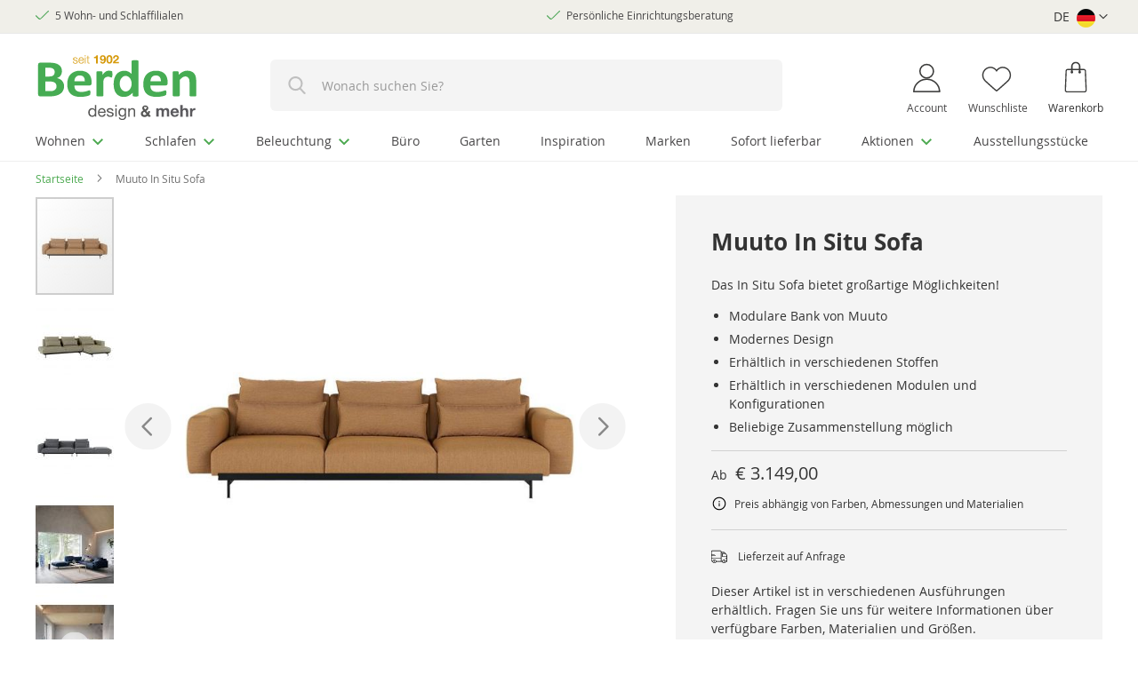

--- FILE ---
content_type: text/html; charset=UTF-8
request_url: https://www.berdendesign.de/sofas/ecksofas/muuto-in-situ-sofa
body_size: 55974
content:
 <!doctype html><html lang="de"><head prefix="og: http://ogp.me/ns# fb: http://ogp.me/ns/fb# product: http://ogp.me/ns/product#"><script> var LOCALE = 'de\u002DDE'; var BASE_URL = 'https\u003A\u002F\u002Fwww.berdendesign.de\u002F'; var require = { 'baseUrl': 'https\u003A\u002F\u002Fwww.berdendesign.de\u002Fstatic\u002Fversion1764839400\u002Ffrontend\u002FLionvault\u002Fberden_de\u002Fde_DE' };</script> <meta charset="utf-8"/><script type="text/javascript">(window.NREUM||(NREUM={})).init={privacy:{cookies_enabled:true},ajax:{deny_list:["bam.eu01.nr-data.net"]},feature_flags:["soft_nav"],distributed_tracing:{enabled:true}};(window.NREUM||(NREUM={})).loader_config={agentID:"538565946",accountID:"4356460",trustKey:"4356460",xpid:"UAUCV1JVCBAEUFdXDwkEUV0=",licenseKey:"NRJS-2f0dd6d5f0eed4ebbf3",applicationID:"446588379",browserID:"538565946"};;/*! For license information please see nr-loader-spa-1.308.0.min.js.LICENSE.txt */
(()=>{var e,t,r={384:(e,t,r)=>{"use strict";r.d(t,{NT:()=>a,US:()=>u,Zm:()=>o,bQ:()=>d,dV:()=>c,pV:()=>l});var n=r(6154),i=r(1863),s=r(1910);const a={beacon:"bam.nr-data.net",errorBeacon:"bam.nr-data.net"};function o(){return n.gm.NREUM||(n.gm.NREUM={}),void 0===n.gm.newrelic&&(n.gm.newrelic=n.gm.NREUM),n.gm.NREUM}function c(){let e=o();return e.o||(e.o={ST:n.gm.setTimeout,SI:n.gm.setImmediate||n.gm.setInterval,CT:n.gm.clearTimeout,XHR:n.gm.XMLHttpRequest,REQ:n.gm.Request,EV:n.gm.Event,PR:n.gm.Promise,MO:n.gm.MutationObserver,FETCH:n.gm.fetch,WS:n.gm.WebSocket},(0,s.i)(...Object.values(e.o))),e}function d(e,t){let r=o();r.initializedAgents??={},t.initializedAt={ms:(0,i.t)(),date:new Date},r.initializedAgents[e]=t}function u(e,t){o()[e]=t}function l(){return function(){let e=o();const t=e.info||{};e.info={beacon:a.beacon,errorBeacon:a.errorBeacon,...t}}(),function(){let e=o();const t=e.init||{};e.init={...t}}(),c(),function(){let e=o();const t=e.loader_config||{};e.loader_config={...t}}(),o()}},782:(e,t,r)=>{"use strict";r.d(t,{T:()=>n});const n=r(860).K7.pageViewTiming},860:(e,t,r)=>{"use strict";r.d(t,{$J:()=>u,K7:()=>c,P3:()=>d,XX:()=>i,Yy:()=>o,df:()=>s,qY:()=>n,v4:()=>a});const n="events",i="jserrors",s="browser/blobs",a="rum",o="browser/logs",c={ajax:"ajax",genericEvents:"generic_events",jserrors:i,logging:"logging",metrics:"metrics",pageAction:"page_action",pageViewEvent:"page_view_event",pageViewTiming:"page_view_timing",sessionReplay:"session_replay",sessionTrace:"session_trace",softNav:"soft_navigations",spa:"spa"},d={[c.pageViewEvent]:1,[c.pageViewTiming]:2,[c.metrics]:3,[c.jserrors]:4,[c.spa]:5,[c.ajax]:6,[c.sessionTrace]:7,[c.softNav]:8,[c.sessionReplay]:9,[c.logging]:10,[c.genericEvents]:11},u={[c.pageViewEvent]:a,[c.pageViewTiming]:n,[c.ajax]:n,[c.spa]:n,[c.softNav]:n,[c.metrics]:i,[c.jserrors]:i,[c.sessionTrace]:s,[c.sessionReplay]:s,[c.logging]:o,[c.genericEvents]:"ins"}},944:(e,t,r)=>{"use strict";r.d(t,{R:()=>i});var n=r(3241);function i(e,t){"function"==typeof console.debug&&(console.debug("New Relic Warning: https://github.com/newrelic/newrelic-browser-agent/blob/main/docs/warning-codes.md#".concat(e),t),(0,n.W)({agentIdentifier:null,drained:null,type:"data",name:"warn",feature:"warn",data:{code:e,secondary:t}}))}},993:(e,t,r)=>{"use strict";r.d(t,{A$:()=>s,ET:()=>a,TZ:()=>o,p_:()=>i});var n=r(860);const i={ERROR:"ERROR",WARN:"WARN",INFO:"INFO",DEBUG:"DEBUG",TRACE:"TRACE"},s={OFF:0,ERROR:1,WARN:2,INFO:3,DEBUG:4,TRACE:5},a="log",o=n.K7.logging},1541:(e,t,r)=>{"use strict";r.d(t,{U:()=>i,f:()=>n});const n={MFE:"MFE",BA:"BA"};function i(e,t){if(2!==t?.harvestEndpointVersion)return{};const r=t.agentRef.runtime.appMetadata.agents[0].entityGuid;return e?{"source.id":e.id,"source.name":e.name,"source.type":e.type,"parent.id":e.parent?.id||r,"parent.type":e.parent?.type||n.BA}:{"entity.guid":r,appId:t.agentRef.info.applicationID}}},1687:(e,t,r)=>{"use strict";r.d(t,{Ak:()=>d,Ze:()=>h,x3:()=>u});var n=r(3241),i=r(7836),s=r(3606),a=r(860),o=r(2646);const c={};function d(e,t){const r={staged:!1,priority:a.P3[t]||0};l(e),c[e].get(t)||c[e].set(t,r)}function u(e,t){e&&c[e]&&(c[e].get(t)&&c[e].delete(t),p(e,t,!1),c[e].size&&f(e))}function l(e){if(!e)throw new Error("agentIdentifier required");c[e]||(c[e]=new Map)}function h(e="",t="feature",r=!1){if(l(e),!e||!c[e].get(t)||r)return p(e,t);c[e].get(t).staged=!0,f(e)}function f(e){const t=Array.from(c[e]);t.every(([e,t])=>t.staged)&&(t.sort((e,t)=>e[1].priority-t[1].priority),t.forEach(([t])=>{c[e].delete(t),p(e,t)}))}function p(e,t,r=!0){const a=e?i.ee.get(e):i.ee,c=s.i.handlers;if(!a.aborted&&a.backlog&&c){if((0,n.W)({agentIdentifier:e,type:"lifecycle",name:"drain",feature:t}),r){const e=a.backlog[t],r=c[t];if(r){for(let t=0;e&&t<e.length;++t)g(e[t],r);Object.entries(r).forEach(([e,t])=>{Object.values(t||{}).forEach(t=>{t[0]?.on&&t[0]?.context()instanceof o.y&&t[0].on(e,t[1])})})}}a.isolatedBacklog||delete c[t],a.backlog[t]=null,a.emit("drain-"+t,[])}}function g(e,t){var r=e[1];Object.values(t[r]||{}).forEach(t=>{var r=e[0];if(t[0]===r){var n=t[1],i=e[3],s=e[2];n.apply(i,s)}})}},1738:(e,t,r)=>{"use strict";r.d(t,{U:()=>f,Y:()=>h});var n=r(3241),i=r(9908),s=r(1863),a=r(944),o=r(5701),c=r(3969),d=r(8362),u=r(860),l=r(4261);function h(e,t,r,s){const h=s||r;!h||h[e]&&h[e]!==d.d.prototype[e]||(h[e]=function(){(0,i.p)(c.xV,["API/"+e+"/called"],void 0,u.K7.metrics,r.ee),(0,n.W)({agentIdentifier:r.agentIdentifier,drained:!!o.B?.[r.agentIdentifier],type:"data",name:"api",feature:l.Pl+e,data:{}});try{return t.apply(this,arguments)}catch(e){(0,a.R)(23,e)}})}function f(e,t,r,n,a){const o=e.info;null===r?delete o.jsAttributes[t]:o.jsAttributes[t]=r,(a||null===r)&&(0,i.p)(l.Pl+n,[(0,s.t)(),t,r],void 0,"session",e.ee)}},1741:(e,t,r)=>{"use strict";r.d(t,{W:()=>s});var n=r(944),i=r(4261);class s{#e(e,...t){if(this[e]!==s.prototype[e])return this[e](...t);(0,n.R)(35,e)}addPageAction(e,t){return this.#e(i.hG,e,t)}register(e){return this.#e(i.eY,e)}recordCustomEvent(e,t){return this.#e(i.fF,e,t)}setPageViewName(e,t){return this.#e(i.Fw,e,t)}setCustomAttribute(e,t,r){return this.#e(i.cD,e,t,r)}noticeError(e,t){return this.#e(i.o5,e,t)}setUserId(e,t=!1){return this.#e(i.Dl,e,t)}setApplicationVersion(e){return this.#e(i.nb,e)}setErrorHandler(e){return this.#e(i.bt,e)}addRelease(e,t){return this.#e(i.k6,e,t)}log(e,t){return this.#e(i.$9,e,t)}start(){return this.#e(i.d3)}finished(e){return this.#e(i.BL,e)}recordReplay(){return this.#e(i.CH)}pauseReplay(){return this.#e(i.Tb)}addToTrace(e){return this.#e(i.U2,e)}setCurrentRouteName(e){return this.#e(i.PA,e)}interaction(e){return this.#e(i.dT,e)}wrapLogger(e,t,r){return this.#e(i.Wb,e,t,r)}measure(e,t){return this.#e(i.V1,e,t)}consent(e){return this.#e(i.Pv,e)}}},1863:(e,t,r)=>{"use strict";function n(){return Math.floor(performance.now())}r.d(t,{t:()=>n})},1910:(e,t,r)=>{"use strict";r.d(t,{i:()=>s});var n=r(944);const i=new Map;function s(...e){return e.every(e=>{if(i.has(e))return i.get(e);const t="function"==typeof e?e.toString():"",r=t.includes("[native code]"),s=t.includes("nrWrapper");return r||s||(0,n.R)(64,e?.name||t),i.set(e,r),r})}},2555:(e,t,r)=>{"use strict";r.d(t,{D:()=>o,f:()=>a});var n=r(384),i=r(8122);const s={beacon:n.NT.beacon,errorBeacon:n.NT.errorBeacon,licenseKey:void 0,applicationID:void 0,sa:void 0,queueTime:void 0,applicationTime:void 0,ttGuid:void 0,user:void 0,account:void 0,product:void 0,extra:void 0,jsAttributes:{},userAttributes:void 0,atts:void 0,transactionName:void 0,tNamePlain:void 0};function a(e){try{return!!e.licenseKey&&!!e.errorBeacon&&!!e.applicationID}catch(e){return!1}}const o=e=>(0,i.a)(e,s)},2614:(e,t,r)=>{"use strict";r.d(t,{BB:()=>a,H3:()=>n,g:()=>d,iL:()=>c,tS:()=>o,uh:()=>i,wk:()=>s});const n="NRBA",i="SESSION",s=144e5,a=18e5,o={STARTED:"session-started",PAUSE:"session-pause",RESET:"session-reset",RESUME:"session-resume",UPDATE:"session-update"},c={SAME_TAB:"same-tab",CROSS_TAB:"cross-tab"},d={OFF:0,FULL:1,ERROR:2}},2646:(e,t,r)=>{"use strict";r.d(t,{y:()=>n});class n{constructor(e){this.contextId=e}}},2843:(e,t,r)=>{"use strict";r.d(t,{G:()=>s,u:()=>i});var n=r(3878);function i(e,t=!1,r,i){(0,n.DD)("visibilitychange",function(){if(t)return void("hidden"===document.visibilityState&&e());e(document.visibilityState)},r,i)}function s(e,t,r){(0,n.sp)("pagehide",e,t,r)}},3241:(e,t,r)=>{"use strict";r.d(t,{W:()=>s});var n=r(6154);const i="newrelic";function s(e={}){try{n.gm.dispatchEvent(new CustomEvent(i,{detail:e}))}catch(e){}}},3304:(e,t,r)=>{"use strict";r.d(t,{A:()=>s});var n=r(7836);const i=()=>{const e=new WeakSet;return(t,r)=>{if("object"==typeof r&&null!==r){if(e.has(r))return;e.add(r)}return r}};function s(e){try{return JSON.stringify(e,i())??""}catch(e){try{n.ee.emit("internal-error",[e])}catch(e){}return""}}},3333:(e,t,r)=>{"use strict";r.d(t,{$v:()=>u,TZ:()=>n,Xh:()=>c,Zp:()=>i,kd:()=>d,mq:()=>o,nf:()=>a,qN:()=>s});const n=r(860).K7.genericEvents,i=["auxclick","click","copy","keydown","paste","scrollend"],s=["focus","blur"],a=4,o=1e3,c=2e3,d=["PageAction","UserAction","BrowserPerformance"],u={RESOURCES:"experimental.resources",REGISTER:"register"}},3434:(e,t,r)=>{"use strict";r.d(t,{Jt:()=>s,YM:()=>d});var n=r(7836),i=r(5607);const s="nr@original:".concat(i.W),a=50;var o=Object.prototype.hasOwnProperty,c=!1;function d(e,t){return e||(e=n.ee),r.inPlace=function(e,t,n,i,s){n||(n="");const a="-"===n.charAt(0);for(let o=0;o<t.length;o++){const c=t[o],d=e[c];l(d)||(e[c]=r(d,a?c+n:n,i,c,s))}},r.flag=s,r;function r(t,r,n,c,d){return l(t)?t:(r||(r=""),nrWrapper[s]=t,function(e,t,r){if(Object.defineProperty&&Object.keys)try{return Object.keys(e).forEach(function(r){Object.defineProperty(t,r,{get:function(){return e[r]},set:function(t){return e[r]=t,t}})}),t}catch(e){u([e],r)}for(var n in e)o.call(e,n)&&(t[n]=e[n])}(t,nrWrapper,e),nrWrapper);function nrWrapper(){var s,o,l,h;let f;try{o=this,s=[...arguments],l="function"==typeof n?n(s,o):n||{}}catch(t){u([t,"",[s,o,c],l],e)}i(r+"start",[s,o,c],l,d);const p=performance.now();let g;try{return h=t.apply(o,s),g=performance.now(),h}catch(e){throw g=performance.now(),i(r+"err",[s,o,e],l,d),f=e,f}finally{const e=g-p,t={start:p,end:g,duration:e,isLongTask:e>=a,methodName:c,thrownError:f};t.isLongTask&&i("long-task",[t,o],l,d),i(r+"end",[s,o,h],l,d)}}}function i(r,n,i,s){if(!c||t){var a=c;c=!0;try{e.emit(r,n,i,t,s)}catch(t){u([t,r,n,i],e)}c=a}}}function u(e,t){t||(t=n.ee);try{t.emit("internal-error",e)}catch(e){}}function l(e){return!(e&&"function"==typeof e&&e.apply&&!e[s])}},3606:(e,t,r)=>{"use strict";r.d(t,{i:()=>s});var n=r(9908);s.on=a;var i=s.handlers={};function s(e,t,r,s){a(s||n.d,i,e,t,r)}function a(e,t,r,i,s){s||(s="feature"),e||(e=n.d);var a=t[s]=t[s]||{};(a[r]=a[r]||[]).push([e,i])}},3738:(e,t,r)=>{"use strict";r.d(t,{He:()=>i,Kp:()=>o,Lc:()=>d,Rz:()=>u,TZ:()=>n,bD:()=>s,d3:()=>a,jx:()=>l,sl:()=>h,uP:()=>c});const n=r(860).K7.sessionTrace,i="bstResource",s="resource",a="-start",o="-end",c="fn"+a,d="fn"+o,u="pushState",l=1e3,h=3e4},3785:(e,t,r)=>{"use strict";r.d(t,{R:()=>c,b:()=>d});var n=r(9908),i=r(1863),s=r(860),a=r(3969),o=r(993);function c(e,t,r={},c=o.p_.INFO,d=!0,u,l=(0,i.t)()){(0,n.p)(a.xV,["API/logging/".concat(c.toLowerCase(),"/called")],void 0,s.K7.metrics,e),(0,n.p)(o.ET,[l,t,r,c,d,u],void 0,s.K7.logging,e)}function d(e){return"string"==typeof e&&Object.values(o.p_).some(t=>t===e.toUpperCase().trim())}},3878:(e,t,r)=>{"use strict";function n(e,t){return{capture:e,passive:!1,signal:t}}function i(e,t,r=!1,i){window.addEventListener(e,t,n(r,i))}function s(e,t,r=!1,i){document.addEventListener(e,t,n(r,i))}r.d(t,{DD:()=>s,jT:()=>n,sp:()=>i})},3962:(e,t,r)=>{"use strict";r.d(t,{AM:()=>a,O2:()=>l,OV:()=>s,Qu:()=>h,TZ:()=>c,ih:()=>f,pP:()=>o,t1:()=>u,tC:()=>i,wD:()=>d});var n=r(860);const i=["click","keydown","submit"],s="popstate",a="api",o="initialPageLoad",c=n.K7.softNav,d=5e3,u=500,l={INITIAL_PAGE_LOAD:"",ROUTE_CHANGE:1,UNSPECIFIED:2},h={INTERACTION:1,AJAX:2,CUSTOM_END:3,CUSTOM_TRACER:4},f={IP:"in progress",PF:"pending finish",FIN:"finished",CAN:"cancelled"}},3969:(e,t,r)=>{"use strict";r.d(t,{TZ:()=>n,XG:()=>o,rs:()=>i,xV:()=>a,z_:()=>s});const n=r(860).K7.metrics,i="sm",s="cm",a="storeSupportabilityMetrics",o="storeEventMetrics"},4234:(e,t,r)=>{"use strict";r.d(t,{W:()=>s});var n=r(7836),i=r(1687);class s{constructor(e,t){this.agentIdentifier=e,this.ee=n.ee.get(e),this.featureName=t,this.blocked=!1}deregisterDrain(){(0,i.x3)(this.agentIdentifier,this.featureName)}}},4261:(e,t,r)=>{"use strict";r.d(t,{$9:()=>u,BL:()=>c,CH:()=>p,Dl:()=>R,Fw:()=>w,PA:()=>v,Pl:()=>n,Pv:()=>A,Tb:()=>h,U2:()=>a,V1:()=>E,Wb:()=>T,bt:()=>y,cD:()=>b,d3:()=>x,dT:()=>d,eY:()=>g,fF:()=>f,hG:()=>s,hw:()=>i,k6:()=>o,nb:()=>m,o5:()=>l});const n="api-",i=n+"ixn-",s="addPageAction",a="addToTrace",o="addRelease",c="finished",d="interaction",u="log",l="noticeError",h="pauseReplay",f="recordCustomEvent",p="recordReplay",g="register",m="setApplicationVersion",v="setCurrentRouteName",b="setCustomAttribute",y="setErrorHandler",w="setPageViewName",R="setUserId",x="start",T="wrapLogger",E="measure",A="consent"},5205:(e,t,r)=>{"use strict";r.d(t,{j:()=>S});var n=r(384),i=r(1741);var s=r(2555),a=r(3333);const o=e=>{if(!e||"string"!=typeof e)return!1;try{document.createDocumentFragment().querySelector(e)}catch{return!1}return!0};var c=r(2614),d=r(944),u=r(8122);const l="[data-nr-mask]",h=e=>(0,u.a)(e,(()=>{const e={feature_flags:[],experimental:{allow_registered_children:!1,resources:!1},mask_selector:"*",block_selector:"[data-nr-block]",mask_input_options:{color:!1,date:!1,"datetime-local":!1,email:!1,month:!1,number:!1,range:!1,search:!1,tel:!1,text:!1,time:!1,url:!1,week:!1,textarea:!1,select:!1,password:!0}};return{ajax:{deny_list:void 0,block_internal:!0,enabled:!0,autoStart:!0},api:{get allow_registered_children(){return e.feature_flags.includes(a.$v.REGISTER)||e.experimental.allow_registered_children},set allow_registered_children(t){e.experimental.allow_registered_children=t},duplicate_registered_data:!1},browser_consent_mode:{enabled:!1},distributed_tracing:{enabled:void 0,exclude_newrelic_header:void 0,cors_use_newrelic_header:void 0,cors_use_tracecontext_headers:void 0,allowed_origins:void 0},get feature_flags(){return e.feature_flags},set feature_flags(t){e.feature_flags=t},generic_events:{enabled:!0,autoStart:!0},harvest:{interval:30},jserrors:{enabled:!0,autoStart:!0},logging:{enabled:!0,autoStart:!0},metrics:{enabled:!0,autoStart:!0},obfuscate:void 0,page_action:{enabled:!0},page_view_event:{enabled:!0,autoStart:!0},page_view_timing:{enabled:!0,autoStart:!0},performance:{capture_marks:!1,capture_measures:!1,capture_detail:!0,resources:{get enabled(){return e.feature_flags.includes(a.$v.RESOURCES)||e.experimental.resources},set enabled(t){e.experimental.resources=t},asset_types:[],first_party_domains:[],ignore_newrelic:!0}},privacy:{cookies_enabled:!0},proxy:{assets:void 0,beacon:void 0},session:{expiresMs:c.wk,inactiveMs:c.BB},session_replay:{autoStart:!0,enabled:!1,preload:!1,sampling_rate:10,error_sampling_rate:100,collect_fonts:!1,inline_images:!1,fix_stylesheets:!0,mask_all_inputs:!0,get mask_text_selector(){return e.mask_selector},set mask_text_selector(t){o(t)?e.mask_selector="".concat(t,",").concat(l):""===t||null===t?e.mask_selector=l:(0,d.R)(5,t)},get block_class(){return"nr-block"},get ignore_class(){return"nr-ignore"},get mask_text_class(){return"nr-mask"},get block_selector(){return e.block_selector},set block_selector(t){o(t)?e.block_selector+=",".concat(t):""!==t&&(0,d.R)(6,t)},get mask_input_options(){return e.mask_input_options},set mask_input_options(t){t&&"object"==typeof t?e.mask_input_options={...t,password:!0}:(0,d.R)(7,t)}},session_trace:{enabled:!0,autoStart:!0},soft_navigations:{enabled:!0,autoStart:!0},spa:{enabled:!0,autoStart:!0},ssl:void 0,user_actions:{enabled:!0,elementAttributes:["id","className","tagName","type"]}}})());var f=r(6154),p=r(9324);let g=0;const m={buildEnv:p.F3,distMethod:p.Xs,version:p.xv,originTime:f.WN},v={consented:!1},b={appMetadata:{},get consented(){return this.session?.state?.consent||v.consented},set consented(e){v.consented=e},customTransaction:void 0,denyList:void 0,disabled:!1,harvester:void 0,isolatedBacklog:!1,isRecording:!1,loaderType:void 0,maxBytes:3e4,obfuscator:void 0,onerror:void 0,ptid:void 0,releaseIds:{},session:void 0,timeKeeper:void 0,registeredEntities:[],jsAttributesMetadata:{bytes:0},get harvestCount(){return++g}},y=e=>{const t=(0,u.a)(e,b),r=Object.keys(m).reduce((e,t)=>(e[t]={value:m[t],writable:!1,configurable:!0,enumerable:!0},e),{});return Object.defineProperties(t,r)};var w=r(5701);const R=e=>{const t=e.startsWith("http");e+="/",r.p=t?e:"https://"+e};var x=r(7836),T=r(3241);const E={accountID:void 0,trustKey:void 0,agentID:void 0,licenseKey:void 0,applicationID:void 0,xpid:void 0},A=e=>(0,u.a)(e,E),_=new Set;function S(e,t={},r,a){let{init:o,info:c,loader_config:d,runtime:u={},exposed:l=!0}=t;if(!c){const e=(0,n.pV)();o=e.init,c=e.info,d=e.loader_config}e.init=h(o||{}),e.loader_config=A(d||{}),c.jsAttributes??={},f.bv&&(c.jsAttributes.isWorker=!0),e.info=(0,s.D)(c);const p=e.init,g=[c.beacon,c.errorBeacon];_.has(e.agentIdentifier)||(p.proxy.assets&&(R(p.proxy.assets),g.push(p.proxy.assets)),p.proxy.beacon&&g.push(p.proxy.beacon),e.beacons=[...g],function(e){const t=(0,n.pV)();Object.getOwnPropertyNames(i.W.prototype).forEach(r=>{const n=i.W.prototype[r];if("function"!=typeof n||"constructor"===n)return;let s=t[r];e[r]&&!1!==e.exposed&&"micro-agent"!==e.runtime?.loaderType&&(t[r]=(...t)=>{const n=e[r](...t);return s?s(...t):n})})}(e),(0,n.US)("activatedFeatures",w.B)),u.denyList=[...p.ajax.deny_list||[],...p.ajax.block_internal?g:[]],u.ptid=e.agentIdentifier,u.loaderType=r,e.runtime=y(u),_.has(e.agentIdentifier)||(e.ee=x.ee.get(e.agentIdentifier),e.exposed=l,(0,T.W)({agentIdentifier:e.agentIdentifier,drained:!!w.B?.[e.agentIdentifier],type:"lifecycle",name:"initialize",feature:void 0,data:e.config})),_.add(e.agentIdentifier)}},5270:(e,t,r)=>{"use strict";r.d(t,{Aw:()=>a,SR:()=>s,rF:()=>o});var n=r(384),i=r(7767);function s(e){return!!(0,n.dV)().o.MO&&(0,i.V)(e)&&!0===e?.session_trace.enabled}function a(e){return!0===e?.session_replay.preload&&s(e)}function o(e,t){try{if("string"==typeof t?.type){if("password"===t.type.toLowerCase())return"*".repeat(e?.length||0);if(void 0!==t?.dataset?.nrUnmask||t?.classList?.contains("nr-unmask"))return e}}catch(e){}return"string"==typeof e?e.replace(/[\S]/g,"*"):"*".repeat(e?.length||0)}},5289:(e,t,r)=>{"use strict";r.d(t,{GG:()=>a,Qr:()=>c,sB:()=>o});var n=r(3878),i=r(6389);function s(){return"undefined"==typeof document||"complete"===document.readyState}function a(e,t){if(s())return e();const r=(0,i.J)(e),a=setInterval(()=>{s()&&(clearInterval(a),r())},500);(0,n.sp)("load",r,t)}function o(e){if(s())return e();(0,n.DD)("DOMContentLoaded",e)}function c(e){if(s())return e();(0,n.sp)("popstate",e)}},5607:(e,t,r)=>{"use strict";r.d(t,{W:()=>n});const n=(0,r(9566).bz)()},5701:(e,t,r)=>{"use strict";r.d(t,{B:()=>s,t:()=>a});var n=r(3241);const i=new Set,s={};function a(e,t){const r=t.agentIdentifier;s[r]??={},e&&"object"==typeof e&&(i.has(r)||(t.ee.emit("rumresp",[e]),s[r]=e,i.add(r),(0,n.W)({agentIdentifier:r,loaded:!0,drained:!0,type:"lifecycle",name:"load",feature:void 0,data:e})))}},6154:(e,t,r)=>{"use strict";r.d(t,{OF:()=>d,RI:()=>i,WN:()=>h,bv:()=>s,eN:()=>f,gm:()=>a,lR:()=>l,m:()=>c,mw:()=>o,sb:()=>u});var n=r(1863);const i="undefined"!=typeof window&&!!window.document,s="undefined"!=typeof WorkerGlobalScope&&("undefined"!=typeof self&&self instanceof WorkerGlobalScope&&self.navigator instanceof WorkerNavigator||"undefined"!=typeof globalThis&&globalThis instanceof WorkerGlobalScope&&globalThis.navigator instanceof WorkerNavigator),a=i?window:"undefined"!=typeof WorkerGlobalScope&&("undefined"!=typeof self&&self instanceof WorkerGlobalScope&&self||"undefined"!=typeof globalThis&&globalThis instanceof WorkerGlobalScope&&globalThis),o=Boolean("hidden"===a?.document?.visibilityState),c=""+a?.location,d=/iPad|iPhone|iPod/.test(a.navigator?.userAgent),u=d&&"undefined"==typeof SharedWorker,l=(()=>{const e=a.navigator?.userAgent?.match(/Firefox[/\s](\d+\.\d+)/);return Array.isArray(e)&&e.length>=2?+e[1]:0})(),h=Date.now()-(0,n.t)(),f=()=>"undefined"!=typeof PerformanceNavigationTiming&&a?.performance?.getEntriesByType("navigation")?.[0]?.responseStart},6344:(e,t,r)=>{"use strict";r.d(t,{BB:()=>u,Qb:()=>l,TZ:()=>i,Ug:()=>a,Vh:()=>s,_s:()=>o,bc:()=>d,yP:()=>c});var n=r(2614);const i=r(860).K7.sessionReplay,s="errorDuringReplay",a=.12,o={DomContentLoaded:0,Load:1,FullSnapshot:2,IncrementalSnapshot:3,Meta:4,Custom:5},c={[n.g.ERROR]:15e3,[n.g.FULL]:3e5,[n.g.OFF]:0},d={RESET:{message:"Session was reset",sm:"Reset"},IMPORT:{message:"Recorder failed to import",sm:"Import"},TOO_MANY:{message:"429: Too Many Requests",sm:"Too-Many"},TOO_BIG:{message:"Payload was too large",sm:"Too-Big"},CROSS_TAB:{message:"Session Entity was set to OFF on another tab",sm:"Cross-Tab"},ENTITLEMENTS:{message:"Session Replay is not allowed and will not be started",sm:"Entitlement"}},u=5e3,l={API:"api",RESUME:"resume",SWITCH_TO_FULL:"switchToFull",INITIALIZE:"initialize",PRELOAD:"preload"}},6389:(e,t,r)=>{"use strict";function n(e,t=500,r={}){const n=r?.leading||!1;let i;return(...r)=>{n&&void 0===i&&(e.apply(this,r),i=setTimeout(()=>{i=clearTimeout(i)},t)),n||(clearTimeout(i),i=setTimeout(()=>{e.apply(this,r)},t))}}function i(e){let t=!1;return(...r)=>{t||(t=!0,e.apply(this,r))}}r.d(t,{J:()=>i,s:()=>n})},6630:(e,t,r)=>{"use strict";r.d(t,{T:()=>n});const n=r(860).K7.pageViewEvent},6774:(e,t,r)=>{"use strict";r.d(t,{T:()=>n});const n=r(860).K7.jserrors},7295:(e,t,r)=>{"use strict";r.d(t,{Xv:()=>a,gX:()=>i,iW:()=>s});var n=[];function i(e){if(!e||s(e))return!1;if(0===n.length)return!0;if("*"===n[0].hostname)return!1;for(var t=0;t<n.length;t++){var r=n[t];if(r.hostname.test(e.hostname)&&r.pathname.test(e.pathname))return!1}return!0}function s(e){return void 0===e.hostname}function a(e){if(n=[],e&&e.length)for(var t=0;t<e.length;t++){let r=e[t];if(!r)continue;if("*"===r)return void(n=[{hostname:"*"}]);0===r.indexOf("http://")?r=r.substring(7):0===r.indexOf("https://")&&(r=r.substring(8));const i=r.indexOf("/");let s,a;i>0?(s=r.substring(0,i),a=r.substring(i)):(s=r,a="*");let[c]=s.split(":");n.push({hostname:o(c),pathname:o(a,!0)})}}function o(e,t=!1){const r=e.replace(/[.+?^${}()|[\]\\]/g,e=>"\\"+e).replace(/\*/g,".*?");return new RegExp((t?"^":"")+r+"$")}},7485:(e,t,r)=>{"use strict";r.d(t,{D:()=>i});var n=r(6154);function i(e){if(0===(e||"").indexOf("data:"))return{protocol:"data"};try{const t=new URL(e,location.href),r={port:t.port,hostname:t.hostname,pathname:t.pathname,search:t.search,protocol:t.protocol.slice(0,t.protocol.indexOf(":")),sameOrigin:t.protocol===n.gm?.location?.protocol&&t.host===n.gm?.location?.host};return r.port&&""!==r.port||("http:"===t.protocol&&(r.port="80"),"https:"===t.protocol&&(r.port="443")),r.pathname&&""!==r.pathname?r.pathname.startsWith("/")||(r.pathname="/".concat(r.pathname)):r.pathname="/",r}catch(e){return{}}}},7699:(e,t,r)=>{"use strict";r.d(t,{It:()=>s,KC:()=>o,No:()=>i,qh:()=>a});var n=r(860);const i=16e3,s=1e6,a="SESSION_ERROR",o={[n.K7.logging]:!0,[n.K7.genericEvents]:!1,[n.K7.jserrors]:!1,[n.K7.ajax]:!1}},7767:(e,t,r)=>{"use strict";r.d(t,{V:()=>i});var n=r(6154);const i=e=>n.RI&&!0===e?.privacy.cookies_enabled},7836:(e,t,r)=>{"use strict";r.d(t,{P:()=>o,ee:()=>c});var n=r(384),i=r(8990),s=r(2646),a=r(5607);const o="nr@context:".concat(a.W),c=function e(t,r){var n={},a={},u={},l=!1;try{l=16===r.length&&d.initializedAgents?.[r]?.runtime.isolatedBacklog}catch(e){}var h={on:p,addEventListener:p,removeEventListener:function(e,t){var r=n[e];if(!r)return;for(var i=0;i<r.length;i++)r[i]===t&&r.splice(i,1)},emit:function(e,r,n,i,s){!1!==s&&(s=!0);if(c.aborted&&!i)return;t&&s&&t.emit(e,r,n);var o=f(n);g(e).forEach(e=>{e.apply(o,r)});var d=v()[a[e]];d&&d.push([h,e,r,o]);return o},get:m,listeners:g,context:f,buffer:function(e,t){const r=v();if(t=t||"feature",h.aborted)return;Object.entries(e||{}).forEach(([e,n])=>{a[n]=t,t in r||(r[t]=[])})},abort:function(){h._aborted=!0,Object.keys(h.backlog).forEach(e=>{delete h.backlog[e]})},isBuffering:function(e){return!!v()[a[e]]},debugId:r,backlog:l?{}:t&&"object"==typeof t.backlog?t.backlog:{},isolatedBacklog:l};return Object.defineProperty(h,"aborted",{get:()=>{let e=h._aborted||!1;return e||(t&&(e=t.aborted),e)}}),h;function f(e){return e&&e instanceof s.y?e:e?(0,i.I)(e,o,()=>new s.y(o)):new s.y(o)}function p(e,t){n[e]=g(e).concat(t)}function g(e){return n[e]||[]}function m(t){return u[t]=u[t]||e(h,t)}function v(){return h.backlog}}(void 0,"globalEE"),d=(0,n.Zm)();d.ee||(d.ee=c)},8122:(e,t,r)=>{"use strict";r.d(t,{a:()=>i});var n=r(944);function i(e,t){try{if(!e||"object"!=typeof e)return(0,n.R)(3);if(!t||"object"!=typeof t)return(0,n.R)(4);const r=Object.create(Object.getPrototypeOf(t),Object.getOwnPropertyDescriptors(t)),s=0===Object.keys(r).length?e:r;for(let a in s)if(void 0!==e[a])try{if(null===e[a]){r[a]=null;continue}Array.isArray(e[a])&&Array.isArray(t[a])?r[a]=Array.from(new Set([...e[a],...t[a]])):"object"==typeof e[a]&&"object"==typeof t[a]?r[a]=i(e[a],t[a]):r[a]=e[a]}catch(e){r[a]||(0,n.R)(1,e)}return r}catch(e){(0,n.R)(2,e)}}},8139:(e,t,r)=>{"use strict";r.d(t,{u:()=>h});var n=r(7836),i=r(3434),s=r(8990),a=r(6154);const o={},c=a.gm.XMLHttpRequest,d="addEventListener",u="removeEventListener",l="nr@wrapped:".concat(n.P);function h(e){var t=function(e){return(e||n.ee).get("events")}(e);if(o[t.debugId]++)return t;o[t.debugId]=1;var r=(0,i.YM)(t,!0);function h(e){r.inPlace(e,[d,u],"-",p)}function p(e,t){return e[1]}return"getPrototypeOf"in Object&&(a.RI&&f(document,h),c&&f(c.prototype,h),f(a.gm,h)),t.on(d+"-start",function(e,t){var n=e[1];if(null!==n&&("function"==typeof n||"object"==typeof n)&&"newrelic"!==e[0]){var i=(0,s.I)(n,l,function(){var e={object:function(){if("function"!=typeof n.handleEvent)return;return n.handleEvent.apply(n,arguments)},function:n}[typeof n];return e?r(e,"fn-",null,e.name||"anonymous"):n});this.wrapped=e[1]=i}}),t.on(u+"-start",function(e){e[1]=this.wrapped||e[1]}),t}function f(e,t,...r){let n=e;for(;"object"==typeof n&&!Object.prototype.hasOwnProperty.call(n,d);)n=Object.getPrototypeOf(n);n&&t(n,...r)}},8362:(e,t,r)=>{"use strict";r.d(t,{d:()=>s});var n=r(9566),i=r(1741);class s extends i.W{agentIdentifier=(0,n.LA)(16)}},8374:(e,t,r)=>{r.nc=(()=>{try{return document?.currentScript?.nonce}catch(e){}return""})()},8990:(e,t,r)=>{"use strict";r.d(t,{I:()=>i});var n=Object.prototype.hasOwnProperty;function i(e,t,r){if(n.call(e,t))return e[t];var i=r();if(Object.defineProperty&&Object.keys)try{return Object.defineProperty(e,t,{value:i,writable:!0,enumerable:!1}),i}catch(e){}return e[t]=i,i}},9119:(e,t,r)=>{"use strict";r.d(t,{L:()=>s});var n=/([^?#]*)[^#]*(#[^?]*|$).*/,i=/([^?#]*)().*/;function s(e,t){return e?e.replace(t?n:i,"$1$2"):e}},9300:(e,t,r)=>{"use strict";r.d(t,{T:()=>n});const n=r(860).K7.ajax},9324:(e,t,r)=>{"use strict";r.d(t,{AJ:()=>a,F3:()=>i,Xs:()=>s,Yq:()=>o,xv:()=>n});const n="1.308.0",i="PROD",s="CDN",a="@newrelic/rrweb",o="1.0.1"},9566:(e,t,r)=>{"use strict";r.d(t,{LA:()=>o,ZF:()=>c,bz:()=>a,el:()=>d});var n=r(6154);const i="xxxxxxxx-xxxx-4xxx-yxxx-xxxxxxxxxxxx";function s(e,t){return e?15&e[t]:16*Math.random()|0}function a(){const e=n.gm?.crypto||n.gm?.msCrypto;let t,r=0;return e&&e.getRandomValues&&(t=e.getRandomValues(new Uint8Array(30))),i.split("").map(e=>"x"===e?s(t,r++).toString(16):"y"===e?(3&s()|8).toString(16):e).join("")}function o(e){const t=n.gm?.crypto||n.gm?.msCrypto;let r,i=0;t&&t.getRandomValues&&(r=t.getRandomValues(new Uint8Array(e)));const a=[];for(var o=0;o<e;o++)a.push(s(r,i++).toString(16));return a.join("")}function c(){return o(16)}function d(){return o(32)}},9908:(e,t,r)=>{"use strict";r.d(t,{d:()=>n,p:()=>i});var n=r(7836).ee.get("handle");function i(e,t,r,i,s){s?(s.buffer([e],i),s.emit(e,t,r)):(n.buffer([e],i),n.emit(e,t,r))}}},n={};function i(e){var t=n[e];if(void 0!==t)return t.exports;var s=n[e]={exports:{}};return r[e](s,s.exports,i),s.exports}i.m=r,i.d=(e,t)=>{for(var r in t)i.o(t,r)&&!i.o(e,r)&&Object.defineProperty(e,r,{enumerable:!0,get:t[r]})},i.f={},i.e=e=>Promise.all(Object.keys(i.f).reduce((t,r)=>(i.f[r](e,t),t),[])),i.u=e=>({212:"nr-spa-compressor",249:"nr-spa-recorder",478:"nr-spa"}[e]+"-1.308.0.min.js"),i.o=(e,t)=>Object.prototype.hasOwnProperty.call(e,t),e={},t="NRBA-1.308.0.PROD:",i.l=(r,n,s,a)=>{if(e[r])e[r].push(n);else{var o,c;if(void 0!==s)for(var d=document.getElementsByTagName("script"),u=0;u<d.length;u++){var l=d[u];if(l.getAttribute("src")==r||l.getAttribute("data-webpack")==t+s){o=l;break}}if(!o){c=!0;var h={478:"sha512-RSfSVnmHk59T/uIPbdSE0LPeqcEdF4/+XhfJdBuccH5rYMOEZDhFdtnh6X6nJk7hGpzHd9Ujhsy7lZEz/ORYCQ==",249:"sha512-ehJXhmntm85NSqW4MkhfQqmeKFulra3klDyY0OPDUE+sQ3GokHlPh1pmAzuNy//3j4ac6lzIbmXLvGQBMYmrkg==",212:"sha512-B9h4CR46ndKRgMBcK+j67uSR2RCnJfGefU+A7FrgR/k42ovXy5x/MAVFiSvFxuVeEk/pNLgvYGMp1cBSK/G6Fg=="};(o=document.createElement("script")).charset="utf-8",i.nc&&o.setAttribute("nonce",i.nc),o.setAttribute("data-webpack",t+s),o.src=r,0!==o.src.indexOf(window.location.origin+"/")&&(o.crossOrigin="anonymous"),h[a]&&(o.integrity=h[a])}e[r]=[n];var f=(t,n)=>{o.onerror=o.onload=null,clearTimeout(p);var i=e[r];if(delete e[r],o.parentNode&&o.parentNode.removeChild(o),i&&i.forEach(e=>e(n)),t)return t(n)},p=setTimeout(f.bind(null,void 0,{type:"timeout",target:o}),12e4);o.onerror=f.bind(null,o.onerror),o.onload=f.bind(null,o.onload),c&&document.head.appendChild(o)}},i.r=e=>{"undefined"!=typeof Symbol&&Symbol.toStringTag&&Object.defineProperty(e,Symbol.toStringTag,{value:"Module"}),Object.defineProperty(e,"__esModule",{value:!0})},i.p="https://js-agent.newrelic.com/",(()=>{var e={38:0,788:0};i.f.j=(t,r)=>{var n=i.o(e,t)?e[t]:void 0;if(0!==n)if(n)r.push(n[2]);else{var s=new Promise((r,i)=>n=e[t]=[r,i]);r.push(n[2]=s);var a=i.p+i.u(t),o=new Error;i.l(a,r=>{if(i.o(e,t)&&(0!==(n=e[t])&&(e[t]=void 0),n)){var s=r&&("load"===r.type?"missing":r.type),a=r&&r.target&&r.target.src;o.message="Loading chunk "+t+" failed: ("+s+": "+a+")",o.name="ChunkLoadError",o.type=s,o.request=a,n[1](o)}},"chunk-"+t,t)}};var t=(t,r)=>{var n,s,[a,o,c]=r,d=0;if(a.some(t=>0!==e[t])){for(n in o)i.o(o,n)&&(i.m[n]=o[n]);if(c)c(i)}for(t&&t(r);d<a.length;d++)s=a[d],i.o(e,s)&&e[s]&&e[s][0](),e[s]=0},r=self["webpackChunk:NRBA-1.308.0.PROD"]=self["webpackChunk:NRBA-1.308.0.PROD"]||[];r.forEach(t.bind(null,0)),r.push=t.bind(null,r.push.bind(r))})(),(()=>{"use strict";i(8374);var e=i(8362),t=i(860);const r=Object.values(t.K7);var n=i(5205);var s=i(9908),a=i(1863),o=i(4261),c=i(1738);var d=i(1687),u=i(4234),l=i(5289),h=i(6154),f=i(944),p=i(5270),g=i(7767),m=i(6389),v=i(7699);class b extends u.W{constructor(e,t){super(e.agentIdentifier,t),this.agentRef=e,this.abortHandler=void 0,this.featAggregate=void 0,this.loadedSuccessfully=void 0,this.onAggregateImported=new Promise(e=>{this.loadedSuccessfully=e}),this.deferred=Promise.resolve(),!1===e.init[this.featureName].autoStart?this.deferred=new Promise((t,r)=>{this.ee.on("manual-start-all",(0,m.J)(()=>{(0,d.Ak)(e.agentIdentifier,this.featureName),t()}))}):(0,d.Ak)(e.agentIdentifier,t)}importAggregator(e,t,r={}){if(this.featAggregate)return;const n=async()=>{let n;await this.deferred;try{if((0,g.V)(e.init)){const{setupAgentSession:t}=await i.e(478).then(i.bind(i,8766));n=t(e)}}catch(e){(0,f.R)(20,e),this.ee.emit("internal-error",[e]),(0,s.p)(v.qh,[e],void 0,this.featureName,this.ee)}try{if(!this.#t(this.featureName,n,e.init))return(0,d.Ze)(this.agentIdentifier,this.featureName),void this.loadedSuccessfully(!1);const{Aggregate:i}=await t();this.featAggregate=new i(e,r),e.runtime.harvester.initializedAggregates.push(this.featAggregate),this.loadedSuccessfully(!0)}catch(e){(0,f.R)(34,e),this.abortHandler?.(),(0,d.Ze)(this.agentIdentifier,this.featureName,!0),this.loadedSuccessfully(!1),this.ee&&this.ee.abort()}};h.RI?(0,l.GG)(()=>n(),!0):n()}#t(e,r,n){if(this.blocked)return!1;switch(e){case t.K7.sessionReplay:return(0,p.SR)(n)&&!!r;case t.K7.sessionTrace:return!!r;default:return!0}}}var y=i(6630),w=i(2614),R=i(3241);class x extends b{static featureName=y.T;constructor(e){var t;super(e,y.T),this.setupInspectionEvents(e.agentIdentifier),t=e,(0,c.Y)(o.Fw,function(e,r){"string"==typeof e&&("/"!==e.charAt(0)&&(e="/"+e),t.runtime.customTransaction=(r||"http://custom.transaction")+e,(0,s.p)(o.Pl+o.Fw,[(0,a.t)()],void 0,void 0,t.ee))},t),this.importAggregator(e,()=>i.e(478).then(i.bind(i,2467)))}setupInspectionEvents(e){const t=(t,r)=>{t&&(0,R.W)({agentIdentifier:e,timeStamp:t.timeStamp,loaded:"complete"===t.target.readyState,type:"window",name:r,data:t.target.location+""})};(0,l.sB)(e=>{t(e,"DOMContentLoaded")}),(0,l.GG)(e=>{t(e,"load")}),(0,l.Qr)(e=>{t(e,"navigate")}),this.ee.on(w.tS.UPDATE,(t,r)=>{(0,R.W)({agentIdentifier:e,type:"lifecycle",name:"session",data:r})})}}var T=i(384);class E extends e.d{constructor(e){var t;(super(),h.gm)?(this.features={},(0,T.bQ)(this.agentIdentifier,this),this.desiredFeatures=new Set(e.features||[]),this.desiredFeatures.add(x),(0,n.j)(this,e,e.loaderType||"agent"),t=this,(0,c.Y)(o.cD,function(e,r,n=!1){if("string"==typeof e){if(["string","number","boolean"].includes(typeof r)||null===r)return(0,c.U)(t,e,r,o.cD,n);(0,f.R)(40,typeof r)}else(0,f.R)(39,typeof e)},t),function(e){(0,c.Y)(o.Dl,function(t,r=!1){if("string"!=typeof t&&null!==t)return void(0,f.R)(41,typeof t);const n=e.info.jsAttributes["enduser.id"];r&&null!=n&&n!==t?(0,s.p)(o.Pl+"setUserIdAndResetSession",[t],void 0,"session",e.ee):(0,c.U)(e,"enduser.id",t,o.Dl,!0)},e)}(this),function(e){(0,c.Y)(o.nb,function(t){if("string"==typeof t||null===t)return(0,c.U)(e,"application.version",t,o.nb,!1);(0,f.R)(42,typeof t)},e)}(this),function(e){(0,c.Y)(o.d3,function(){e.ee.emit("manual-start-all")},e)}(this),function(e){(0,c.Y)(o.Pv,function(t=!0){if("boolean"==typeof t){if((0,s.p)(o.Pl+o.Pv,[t],void 0,"session",e.ee),e.runtime.consented=t,t){const t=e.features.page_view_event;t.onAggregateImported.then(e=>{const r=t.featAggregate;e&&!r.sentRum&&r.sendRum()})}}else(0,f.R)(65,typeof t)},e)}(this),this.run()):(0,f.R)(21)}get config(){return{info:this.info,init:this.init,loader_config:this.loader_config,runtime:this.runtime}}get api(){return this}run(){try{const e=function(e){const t={};return r.forEach(r=>{t[r]=!!e[r]?.enabled}),t}(this.init),n=[...this.desiredFeatures];n.sort((e,r)=>t.P3[e.featureName]-t.P3[r.featureName]),n.forEach(r=>{if(!e[r.featureName]&&r.featureName!==t.K7.pageViewEvent)return;if(r.featureName===t.K7.spa)return void(0,f.R)(67);const n=function(e){switch(e){case t.K7.ajax:return[t.K7.jserrors];case t.K7.sessionTrace:return[t.K7.ajax,t.K7.pageViewEvent];case t.K7.sessionReplay:return[t.K7.sessionTrace];case t.K7.pageViewTiming:return[t.K7.pageViewEvent];default:return[]}}(r.featureName).filter(e=>!(e in this.features));n.length>0&&(0,f.R)(36,{targetFeature:r.featureName,missingDependencies:n}),this.features[r.featureName]=new r(this)})}catch(e){(0,f.R)(22,e);for(const e in this.features)this.features[e].abortHandler?.();const t=(0,T.Zm)();delete t.initializedAgents[this.agentIdentifier]?.features,delete this.sharedAggregator;return t.ee.get(this.agentIdentifier).abort(),!1}}}var A=i(2843),_=i(782);class S extends b{static featureName=_.T;constructor(e){super(e,_.T),h.RI&&((0,A.u)(()=>(0,s.p)("docHidden",[(0,a.t)()],void 0,_.T,this.ee),!0),(0,A.G)(()=>(0,s.p)("winPagehide",[(0,a.t)()],void 0,_.T,this.ee)),this.importAggregator(e,()=>i.e(478).then(i.bind(i,9917))))}}var O=i(3969);class I extends b{static featureName=O.TZ;constructor(e){super(e,O.TZ),h.RI&&document.addEventListener("securitypolicyviolation",e=>{(0,s.p)(O.xV,["Generic/CSPViolation/Detected"],void 0,this.featureName,this.ee)}),this.importAggregator(e,()=>i.e(478).then(i.bind(i,6555)))}}var N=i(6774),P=i(3878),k=i(3304);class D{constructor(e,t,r,n,i){this.name="UncaughtError",this.message="string"==typeof e?e:(0,k.A)(e),this.sourceURL=t,this.line=r,this.column=n,this.__newrelic=i}}function C(e){return M(e)?e:new D(void 0!==e?.message?e.message:e,e?.filename||e?.sourceURL,e?.lineno||e?.line,e?.colno||e?.col,e?.__newrelic,e?.cause)}function j(e){const t="Unhandled Promise Rejection: ";if(!e?.reason)return;if(M(e.reason)){try{e.reason.message.startsWith(t)||(e.reason.message=t+e.reason.message)}catch(e){}return C(e.reason)}const r=C(e.reason);return(r.message||"").startsWith(t)||(r.message=t+r.message),r}function L(e){if(e.error instanceof SyntaxError&&!/:\d+$/.test(e.error.stack?.trim())){const t=new D(e.message,e.filename,e.lineno,e.colno,e.error.__newrelic,e.cause);return t.name=SyntaxError.name,t}return M(e.error)?e.error:C(e)}function M(e){return e instanceof Error&&!!e.stack}function H(e,r,n,i,o=(0,a.t)()){"string"==typeof e&&(e=new Error(e)),(0,s.p)("err",[e,o,!1,r,n.runtime.isRecording,void 0,i],void 0,t.K7.jserrors,n.ee),(0,s.p)("uaErr",[],void 0,t.K7.genericEvents,n.ee)}var B=i(1541),K=i(993),W=i(3785);function U(e,{customAttributes:t={},level:r=K.p_.INFO}={},n,i,s=(0,a.t)()){(0,W.R)(n.ee,e,t,r,!1,i,s)}function F(e,r,n,i,c=(0,a.t)()){(0,s.p)(o.Pl+o.hG,[c,e,r,i],void 0,t.K7.genericEvents,n.ee)}function V(e,r,n,i,c=(0,a.t)()){const{start:d,end:u,customAttributes:l}=r||{},h={customAttributes:l||{}};if("object"!=typeof h.customAttributes||"string"!=typeof e||0===e.length)return void(0,f.R)(57);const p=(e,t)=>null==e?t:"number"==typeof e?e:e instanceof PerformanceMark?e.startTime:Number.NaN;if(h.start=p(d,0),h.end=p(u,c),Number.isNaN(h.start)||Number.isNaN(h.end))(0,f.R)(57);else{if(h.duration=h.end-h.start,!(h.duration<0))return(0,s.p)(o.Pl+o.V1,[h,e,i],void 0,t.K7.genericEvents,n.ee),h;(0,f.R)(58)}}function G(e,r={},n,i,c=(0,a.t)()){(0,s.p)(o.Pl+o.fF,[c,e,r,i],void 0,t.K7.genericEvents,n.ee)}function z(e){(0,c.Y)(o.eY,function(t){return Y(e,t)},e)}function Y(e,r,n){(0,f.R)(54,"newrelic.register"),r||={},r.type=B.f.MFE,r.licenseKey||=e.info.licenseKey,r.blocked=!1,r.parent=n||{},Array.isArray(r.tags)||(r.tags=[]);const i={};r.tags.forEach(e=>{"name"!==e&&"id"!==e&&(i["source.".concat(e)]=!0)}),r.isolated??=!0;let o=()=>{};const c=e.runtime.registeredEntities;if(!r.isolated){const e=c.find(({metadata:{target:{id:e}}})=>e===r.id&&!r.isolated);if(e)return e}const d=e=>{r.blocked=!0,o=e};function u(e){return"string"==typeof e&&!!e.trim()&&e.trim().length<501||"number"==typeof e}e.init.api.allow_registered_children||d((0,m.J)(()=>(0,f.R)(55))),u(r.id)&&u(r.name)||d((0,m.J)(()=>(0,f.R)(48,r)));const l={addPageAction:(t,n={})=>g(F,[t,{...i,...n},e],r),deregister:()=>{d((0,m.J)(()=>(0,f.R)(68)))},log:(t,n={})=>g(U,[t,{...n,customAttributes:{...i,...n.customAttributes||{}}},e],r),measure:(t,n={})=>g(V,[t,{...n,customAttributes:{...i,...n.customAttributes||{}}},e],r),noticeError:(t,n={})=>g(H,[t,{...i,...n},e],r),register:(t={})=>g(Y,[e,t],l.metadata.target),recordCustomEvent:(t,n={})=>g(G,[t,{...i,...n},e],r),setApplicationVersion:e=>p("application.version",e),setCustomAttribute:(e,t)=>p(e,t),setUserId:e=>p("enduser.id",e),metadata:{customAttributes:i,target:r}},h=()=>(r.blocked&&o(),r.blocked);h()||c.push(l);const p=(e,t)=>{h()||(i[e]=t)},g=(r,n,i)=>{if(h())return;const o=(0,a.t)();(0,s.p)(O.xV,["API/register/".concat(r.name,"/called")],void 0,t.K7.metrics,e.ee);try{if(e.init.api.duplicate_registered_data&&"register"!==r.name){let e=n;if(n[1]instanceof Object){const t={"child.id":i.id,"child.type":i.type};e="customAttributes"in n[1]?[n[0],{...n[1],customAttributes:{...n[1].customAttributes,...t}},...n.slice(2)]:[n[0],{...n[1],...t},...n.slice(2)]}r(...e,void 0,o)}return r(...n,i,o)}catch(e){(0,f.R)(50,e)}};return l}class Z extends b{static featureName=N.T;constructor(e){var t;super(e,N.T),t=e,(0,c.Y)(o.o5,(e,r)=>H(e,r,t),t),function(e){(0,c.Y)(o.bt,function(t){e.runtime.onerror=t},e)}(e),function(e){let t=0;(0,c.Y)(o.k6,function(e,r){++t>10||(this.runtime.releaseIds[e.slice(-200)]=(""+r).slice(-200))},e)}(e),z(e);try{this.removeOnAbort=new AbortController}catch(e){}this.ee.on("internal-error",(t,r)=>{this.abortHandler&&(0,s.p)("ierr",[C(t),(0,a.t)(),!0,{},e.runtime.isRecording,r],void 0,this.featureName,this.ee)}),h.gm.addEventListener("unhandledrejection",t=>{this.abortHandler&&(0,s.p)("err",[j(t),(0,a.t)(),!1,{unhandledPromiseRejection:1},e.runtime.isRecording],void 0,this.featureName,this.ee)},(0,P.jT)(!1,this.removeOnAbort?.signal)),h.gm.addEventListener("error",t=>{this.abortHandler&&(0,s.p)("err",[L(t),(0,a.t)(),!1,{},e.runtime.isRecording],void 0,this.featureName,this.ee)},(0,P.jT)(!1,this.removeOnAbort?.signal)),this.abortHandler=this.#r,this.importAggregator(e,()=>i.e(478).then(i.bind(i,2176)))}#r(){this.removeOnAbort?.abort(),this.abortHandler=void 0}}var q=i(8990);let X=1;function J(e){const t=typeof e;return!e||"object"!==t&&"function"!==t?-1:e===h.gm?0:(0,q.I)(e,"nr@id",function(){return X++})}function Q(e){if("string"==typeof e&&e.length)return e.length;if("object"==typeof e){if("undefined"!=typeof ArrayBuffer&&e instanceof ArrayBuffer&&e.byteLength)return e.byteLength;if("undefined"!=typeof Blob&&e instanceof Blob&&e.size)return e.size;if(!("undefined"!=typeof FormData&&e instanceof FormData))try{return(0,k.A)(e).length}catch(e){return}}}var ee=i(8139),te=i(7836),re=i(3434);const ne={},ie=["open","send"];function se(e){var t=e||te.ee;const r=function(e){return(e||te.ee).get("xhr")}(t);if(void 0===h.gm.XMLHttpRequest)return r;if(ne[r.debugId]++)return r;ne[r.debugId]=1,(0,ee.u)(t);var n=(0,re.YM)(r),i=h.gm.XMLHttpRequest,s=h.gm.MutationObserver,a=h.gm.Promise,o=h.gm.setInterval,c="readystatechange",d=["onload","onerror","onabort","onloadstart","onloadend","onprogress","ontimeout"],u=[],l=h.gm.XMLHttpRequest=function(e){const t=new i(e),s=r.context(t);try{r.emit("new-xhr",[t],s),t.addEventListener(c,(a=s,function(){var e=this;e.readyState>3&&!a.resolved&&(a.resolved=!0,r.emit("xhr-resolved",[],e)),n.inPlace(e,d,"fn-",y)}),(0,P.jT)(!1))}catch(e){(0,f.R)(15,e);try{r.emit("internal-error",[e])}catch(e){}}var a;return t};function p(e,t){n.inPlace(t,["onreadystatechange"],"fn-",y)}if(function(e,t){for(var r in e)t[r]=e[r]}(i,l),l.prototype=i.prototype,n.inPlace(l.prototype,ie,"-xhr-",y),r.on("send-xhr-start",function(e,t){p(e,t),function(e){u.push(e),s&&(g?g.then(b):o?o(b):(m=-m,v.data=m))}(t)}),r.on("open-xhr-start",p),s){var g=a&&a.resolve();if(!o&&!a){var m=1,v=document.createTextNode(m);new s(b).observe(v,{characterData:!0})}}else t.on("fn-end",function(e){e[0]&&e[0].type===c||b()});function b(){for(var e=0;e<u.length;e++)p(0,u[e]);u.length&&(u=[])}function y(e,t){return t}return r}var ae="fetch-",oe=ae+"body-",ce=["arrayBuffer","blob","json","text","formData"],de=h.gm.Request,ue=h.gm.Response,le="prototype";const he={};function fe(e){const t=function(e){return(e||te.ee).get("fetch")}(e);if(!(de&&ue&&h.gm.fetch))return t;if(he[t.debugId]++)return t;function r(e,r,n){var i=e[r];"function"==typeof i&&(e[r]=function(){var e,r=[...arguments],s={};t.emit(n+"before-start",[r],s),s[te.P]&&s[te.P].dt&&(e=s[te.P].dt);var a=i.apply(this,r);return t.emit(n+"start",[r,e],a),a.then(function(e){return t.emit(n+"end",[null,e],a),e},function(e){throw t.emit(n+"end",[e],a),e})})}return he[t.debugId]=1,ce.forEach(e=>{r(de[le],e,oe),r(ue[le],e,oe)}),r(h.gm,"fetch",ae),t.on(ae+"end",function(e,r){var n=this;if(r){var i=r.headers.get("content-length");null!==i&&(n.rxSize=i),t.emit(ae+"done",[null,r],n)}else t.emit(ae+"done",[e],n)}),t}var pe=i(7485),ge=i(9566);class me{constructor(e){this.agentRef=e}generateTracePayload(e){const t=this.agentRef.loader_config;if(!this.shouldGenerateTrace(e)||!t)return null;var r=(t.accountID||"").toString()||null,n=(t.agentID||"").toString()||null,i=(t.trustKey||"").toString()||null;if(!r||!n)return null;var s=(0,ge.ZF)(),a=(0,ge.el)(),o=Date.now(),c={spanId:s,traceId:a,timestamp:o};return(e.sameOrigin||this.isAllowedOrigin(e)&&this.useTraceContextHeadersForCors())&&(c.traceContextParentHeader=this.generateTraceContextParentHeader(s,a),c.traceContextStateHeader=this.generateTraceContextStateHeader(s,o,r,n,i)),(e.sameOrigin&&!this.excludeNewrelicHeader()||!e.sameOrigin&&this.isAllowedOrigin(e)&&this.useNewrelicHeaderForCors())&&(c.newrelicHeader=this.generateTraceHeader(s,a,o,r,n,i)),c}generateTraceContextParentHeader(e,t){return"00-"+t+"-"+e+"-01"}generateTraceContextStateHeader(e,t,r,n,i){return i+"@nr=0-1-"+r+"-"+n+"-"+e+"----"+t}generateTraceHeader(e,t,r,n,i,s){if(!("function"==typeof h.gm?.btoa))return null;var a={v:[0,1],d:{ty:"Browser",ac:n,ap:i,id:e,tr:t,ti:r}};return s&&n!==s&&(a.d.tk=s),btoa((0,k.A)(a))}shouldGenerateTrace(e){return this.agentRef.init?.distributed_tracing?.enabled&&this.isAllowedOrigin(e)}isAllowedOrigin(e){var t=!1;const r=this.agentRef.init?.distributed_tracing;if(e.sameOrigin)t=!0;else if(r?.allowed_origins instanceof Array)for(var n=0;n<r.allowed_origins.length;n++){var i=(0,pe.D)(r.allowed_origins[n]);if(e.hostname===i.hostname&&e.protocol===i.protocol&&e.port===i.port){t=!0;break}}return t}excludeNewrelicHeader(){var e=this.agentRef.init?.distributed_tracing;return!!e&&!!e.exclude_newrelic_header}useNewrelicHeaderForCors(){var e=this.agentRef.init?.distributed_tracing;return!!e&&!1!==e.cors_use_newrelic_header}useTraceContextHeadersForCors(){var e=this.agentRef.init?.distributed_tracing;return!!e&&!!e.cors_use_tracecontext_headers}}var ve=i(9300),be=i(7295);function ye(e){return"string"==typeof e?e:e instanceof(0,T.dV)().o.REQ?e.url:h.gm?.URL&&e instanceof URL?e.href:void 0}var we=["load","error","abort","timeout"],Re=we.length,xe=(0,T.dV)().o.REQ,Te=(0,T.dV)().o.XHR;const Ee="X-NewRelic-App-Data";class Ae extends b{static featureName=ve.T;constructor(e){super(e,ve.T),this.dt=new me(e),this.handler=(e,t,r,n)=>(0,s.p)(e,t,r,n,this.ee);try{const e={xmlhttprequest:"xhr",fetch:"fetch",beacon:"beacon"};h.gm?.performance?.getEntriesByType("resource").forEach(r=>{if(r.initiatorType in e&&0!==r.responseStatus){const n={status:r.responseStatus},i={rxSize:r.transferSize,duration:Math.floor(r.duration),cbTime:0};_e(n,r.name),this.handler("xhr",[n,i,r.startTime,r.responseEnd,e[r.initiatorType]],void 0,t.K7.ajax)}})}catch(e){}fe(this.ee),se(this.ee),function(e,r,n,i){function o(e){var t=this;t.totalCbs=0,t.called=0,t.cbTime=0,t.end=T,t.ended=!1,t.xhrGuids={},t.lastSize=null,t.loadCaptureCalled=!1,t.params=this.params||{},t.metrics=this.metrics||{},t.latestLongtaskEnd=0,e.addEventListener("load",function(r){E(t,e)},(0,P.jT)(!1)),h.lR||e.addEventListener("progress",function(e){t.lastSize=e.loaded},(0,P.jT)(!1))}function c(e){this.params={method:e[0]},_e(this,e[1]),this.metrics={}}function d(t,r){e.loader_config.xpid&&this.sameOrigin&&r.setRequestHeader("X-NewRelic-ID",e.loader_config.xpid);var n=i.generateTracePayload(this.parsedOrigin);if(n){var s=!1;n.newrelicHeader&&(r.setRequestHeader("newrelic",n.newrelicHeader),s=!0),n.traceContextParentHeader&&(r.setRequestHeader("traceparent",n.traceContextParentHeader),n.traceContextStateHeader&&r.setRequestHeader("tracestate",n.traceContextStateHeader),s=!0),s&&(this.dt=n)}}function u(e,t){var n=this.metrics,i=e[0],s=this;if(n&&i){var o=Q(i);o&&(n.txSize=o)}this.startTime=(0,a.t)(),this.body=i,this.listener=function(e){try{"abort"!==e.type||s.loadCaptureCalled||(s.params.aborted=!0),("load"!==e.type||s.called===s.totalCbs&&(s.onloadCalled||"function"!=typeof t.onload)&&"function"==typeof s.end)&&s.end(t)}catch(e){try{r.emit("internal-error",[e])}catch(e){}}};for(var c=0;c<Re;c++)t.addEventListener(we[c],this.listener,(0,P.jT)(!1))}function l(e,t,r){this.cbTime+=e,t?this.onloadCalled=!0:this.called+=1,this.called!==this.totalCbs||!this.onloadCalled&&"function"==typeof r.onload||"function"!=typeof this.end||this.end(r)}function f(e,t){var r=""+J(e)+!!t;this.xhrGuids&&!this.xhrGuids[r]&&(this.xhrGuids[r]=!0,this.totalCbs+=1)}function p(e,t){var r=""+J(e)+!!t;this.xhrGuids&&this.xhrGuids[r]&&(delete this.xhrGuids[r],this.totalCbs-=1)}function g(){this.endTime=(0,a.t)()}function m(e,t){t instanceof Te&&"load"===e[0]&&r.emit("xhr-load-added",[e[1],e[2]],t)}function v(e,t){t instanceof Te&&"load"===e[0]&&r.emit("xhr-load-removed",[e[1],e[2]],t)}function b(e,t,r){t instanceof Te&&("onload"===r&&(this.onload=!0),("load"===(e[0]&&e[0].type)||this.onload)&&(this.xhrCbStart=(0,a.t)()))}function y(e,t){this.xhrCbStart&&r.emit("xhr-cb-time",[(0,a.t)()-this.xhrCbStart,this.onload,t],t)}function w(e){var t,r=e[1]||{};if("string"==typeof e[0]?0===(t=e[0]).length&&h.RI&&(t=""+h.gm.location.href):e[0]&&e[0].url?t=e[0].url:h.gm?.URL&&e[0]&&e[0]instanceof URL?t=e[0].href:"function"==typeof e[0].toString&&(t=e[0].toString()),"string"==typeof t&&0!==t.length){t&&(this.parsedOrigin=(0,pe.D)(t),this.sameOrigin=this.parsedOrigin.sameOrigin);var n=i.generateTracePayload(this.parsedOrigin);if(n&&(n.newrelicHeader||n.traceContextParentHeader))if(e[0]&&e[0].headers)o(e[0].headers,n)&&(this.dt=n);else{var s={};for(var a in r)s[a]=r[a];s.headers=new Headers(r.headers||{}),o(s.headers,n)&&(this.dt=n),e.length>1?e[1]=s:e.push(s)}}function o(e,t){var r=!1;return t.newrelicHeader&&(e.set("newrelic",t.newrelicHeader),r=!0),t.traceContextParentHeader&&(e.set("traceparent",t.traceContextParentHeader),t.traceContextStateHeader&&e.set("tracestate",t.traceContextStateHeader),r=!0),r}}function R(e,t){this.params={},this.metrics={},this.startTime=(0,a.t)(),this.dt=t,e.length>=1&&(this.target=e[0]),e.length>=2&&(this.opts=e[1]);var r=this.opts||{},n=this.target;_e(this,ye(n));var i=(""+(n&&n instanceof xe&&n.method||r.method||"GET")).toUpperCase();this.params.method=i,this.body=r.body,this.txSize=Q(r.body)||0}function x(e,r){if(this.endTime=(0,a.t)(),this.params||(this.params={}),(0,be.iW)(this.params))return;let i;this.params.status=r?r.status:0,"string"==typeof this.rxSize&&this.rxSize.length>0&&(i=+this.rxSize);const s={txSize:this.txSize,rxSize:i,duration:(0,a.t)()-this.startTime};n("xhr",[this.params,s,this.startTime,this.endTime,"fetch"],this,t.K7.ajax)}function T(e){const r=this.params,i=this.metrics;if(!this.ended){this.ended=!0;for(let t=0;t<Re;t++)e.removeEventListener(we[t],this.listener,!1);r.aborted||(0,be.iW)(r)||(i.duration=(0,a.t)()-this.startTime,this.loadCaptureCalled||4!==e.readyState?null==r.status&&(r.status=0):E(this,e),i.cbTime=this.cbTime,n("xhr",[r,i,this.startTime,this.endTime,"xhr"],this,t.K7.ajax))}}function E(e,n){e.params.status=n.status;var i=function(e,t){var r=e.responseType;return"json"===r&&null!==t?t:"arraybuffer"===r||"blob"===r||"json"===r?Q(e.response):"text"===r||""===r||void 0===r?Q(e.responseText):void 0}(n,e.lastSize);if(i&&(e.metrics.rxSize=i),e.sameOrigin&&n.getAllResponseHeaders().indexOf(Ee)>=0){var a=n.getResponseHeader(Ee);a&&((0,s.p)(O.rs,["Ajax/CrossApplicationTracing/Header/Seen"],void 0,t.K7.metrics,r),e.params.cat=a.split(", ").pop())}e.loadCaptureCalled=!0}r.on("new-xhr",o),r.on("open-xhr-start",c),r.on("open-xhr-end",d),r.on("send-xhr-start",u),r.on("xhr-cb-time",l),r.on("xhr-load-added",f),r.on("xhr-load-removed",p),r.on("xhr-resolved",g),r.on("addEventListener-end",m),r.on("removeEventListener-end",v),r.on("fn-end",y),r.on("fetch-before-start",w),r.on("fetch-start",R),r.on("fn-start",b),r.on("fetch-done",x)}(e,this.ee,this.handler,this.dt),this.importAggregator(e,()=>i.e(478).then(i.bind(i,3845)))}}function _e(e,t){var r=(0,pe.D)(t),n=e.params||e;n.hostname=r.hostname,n.port=r.port,n.protocol=r.protocol,n.host=r.hostname+":"+r.port,n.pathname=r.pathname,e.parsedOrigin=r,e.sameOrigin=r.sameOrigin}const Se={},Oe=["pushState","replaceState"];function Ie(e){const t=function(e){return(e||te.ee).get("history")}(e);return!h.RI||Se[t.debugId]++||(Se[t.debugId]=1,(0,re.YM)(t).inPlace(window.history,Oe,"-")),t}var Ne=i(3738);function Pe(e){(0,c.Y)(o.BL,function(r=Date.now()){const n=r-h.WN;n<0&&(0,f.R)(62,r),(0,s.p)(O.XG,[o.BL,{time:n}],void 0,t.K7.metrics,e.ee),e.addToTrace({name:o.BL,start:r,origin:"nr"}),(0,s.p)(o.Pl+o.hG,[n,o.BL],void 0,t.K7.genericEvents,e.ee)},e)}const{He:ke,bD:De,d3:Ce,Kp:je,TZ:Le,Lc:Me,uP:He,Rz:Be}=Ne;class Ke extends b{static featureName=Le;constructor(e){var r;super(e,Le),r=e,(0,c.Y)(o.U2,function(e){if(!(e&&"object"==typeof e&&e.name&&e.start))return;const n={n:e.name,s:e.start-h.WN,e:(e.end||e.start)-h.WN,o:e.origin||"",t:"api"};n.s<0||n.e<0||n.e<n.s?(0,f.R)(61,{start:n.s,end:n.e}):(0,s.p)("bstApi",[n],void 0,t.K7.sessionTrace,r.ee)},r),Pe(e);if(!(0,g.V)(e.init))return void this.deregisterDrain();const n=this.ee;let d;Ie(n),this.eventsEE=(0,ee.u)(n),this.eventsEE.on(He,function(e,t){this.bstStart=(0,a.t)()}),this.eventsEE.on(Me,function(e,r){(0,s.p)("bst",[e[0],r,this.bstStart,(0,a.t)()],void 0,t.K7.sessionTrace,n)}),n.on(Be+Ce,function(e){this.time=(0,a.t)(),this.startPath=location.pathname+location.hash}),n.on(Be+je,function(e){(0,s.p)("bstHist",[location.pathname+location.hash,this.startPath,this.time],void 0,t.K7.sessionTrace,n)});try{d=new PerformanceObserver(e=>{const r=e.getEntries();(0,s.p)(ke,[r],void 0,t.K7.sessionTrace,n)}),d.observe({type:De,buffered:!0})}catch(e){}this.importAggregator(e,()=>i.e(478).then(i.bind(i,6974)),{resourceObserver:d})}}var We=i(6344);class Ue extends b{static featureName=We.TZ;#n;recorder;constructor(e){var r;let n;super(e,We.TZ),r=e,(0,c.Y)(o.CH,function(){(0,s.p)(o.CH,[],void 0,t.K7.sessionReplay,r.ee)},r),function(e){(0,c.Y)(o.Tb,function(){(0,s.p)(o.Tb,[],void 0,t.K7.sessionReplay,e.ee)},e)}(e);try{n=JSON.parse(localStorage.getItem("".concat(w.H3,"_").concat(w.uh)))}catch(e){}(0,p.SR)(e.init)&&this.ee.on(o.CH,()=>this.#i()),this.#s(n)&&this.importRecorder().then(e=>{e.startRecording(We.Qb.PRELOAD,n?.sessionReplayMode)}),this.importAggregator(this.agentRef,()=>i.e(478).then(i.bind(i,6167)),this),this.ee.on("err",e=>{this.blocked||this.agentRef.runtime.isRecording&&(this.errorNoticed=!0,(0,s.p)(We.Vh,[e],void 0,this.featureName,this.ee))})}#s(e){return e&&(e.sessionReplayMode===w.g.FULL||e.sessionReplayMode===w.g.ERROR)||(0,p.Aw)(this.agentRef.init)}importRecorder(){return this.recorder?Promise.resolve(this.recorder):(this.#n??=Promise.all([i.e(478),i.e(249)]).then(i.bind(i,4866)).then(({Recorder:e})=>(this.recorder=new e(this),this.recorder)).catch(e=>{throw this.ee.emit("internal-error",[e]),this.blocked=!0,e}),this.#n)}#i(){this.blocked||(this.featAggregate?this.featAggregate.mode!==w.g.FULL&&this.featAggregate.initializeRecording(w.g.FULL,!0,We.Qb.API):this.importRecorder().then(()=>{this.recorder.startRecording(We.Qb.API,w.g.FULL)}))}}var Fe=i(3962);class Ve extends b{static featureName=Fe.TZ;constructor(e){if(super(e,Fe.TZ),function(e){const r=e.ee.get("tracer");function n(){}(0,c.Y)(o.dT,function(e){return(new n).get("object"==typeof e?e:{})},e);const i=n.prototype={createTracer:function(n,i){var o={},c=this,d="function"==typeof i;return(0,s.p)(O.xV,["API/createTracer/called"],void 0,t.K7.metrics,e.ee),function(){if(r.emit((d?"":"no-")+"fn-start",[(0,a.t)(),c,d],o),d)try{return i.apply(this,arguments)}catch(e){const t="string"==typeof e?new Error(e):e;throw r.emit("fn-err",[arguments,this,t],o),t}finally{r.emit("fn-end",[(0,a.t)()],o)}}}};["actionText","setName","setAttribute","save","ignore","onEnd","getContext","end","get"].forEach(r=>{c.Y.apply(this,[r,function(){return(0,s.p)(o.hw+r,[performance.now(),...arguments],this,t.K7.softNav,e.ee),this},e,i])}),(0,c.Y)(o.PA,function(){(0,s.p)(o.hw+"routeName",[performance.now(),...arguments],void 0,t.K7.softNav,e.ee)},e)}(e),!h.RI||!(0,T.dV)().o.MO)return;const r=Ie(this.ee);try{this.removeOnAbort=new AbortController}catch(e){}Fe.tC.forEach(e=>{(0,P.sp)(e,e=>{l(e)},!0,this.removeOnAbort?.signal)});const n=()=>(0,s.p)("newURL",[(0,a.t)(),""+window.location],void 0,this.featureName,this.ee);r.on("pushState-end",n),r.on("replaceState-end",n),(0,P.sp)(Fe.OV,e=>{l(e),(0,s.p)("newURL",[e.timeStamp,""+window.location],void 0,this.featureName,this.ee)},!0,this.removeOnAbort?.signal);let d=!1;const u=new((0,T.dV)().o.MO)((e,t)=>{d||(d=!0,requestAnimationFrame(()=>{(0,s.p)("newDom",[(0,a.t)()],void 0,this.featureName,this.ee),d=!1}))}),l=(0,m.s)(e=>{"loading"!==document.readyState&&((0,s.p)("newUIEvent",[e],void 0,this.featureName,this.ee),u.observe(document.body,{attributes:!0,childList:!0,subtree:!0,characterData:!0}))},100,{leading:!0});this.abortHandler=function(){this.removeOnAbort?.abort(),u.disconnect(),this.abortHandler=void 0},this.importAggregator(e,()=>i.e(478).then(i.bind(i,4393)),{domObserver:u})}}var Ge=i(3333),ze=i(9119);const Ye={},Ze=new Set;function qe(e){return"string"==typeof e?{type:"string",size:(new TextEncoder).encode(e).length}:e instanceof ArrayBuffer?{type:"ArrayBuffer",size:e.byteLength}:e instanceof Blob?{type:"Blob",size:e.size}:e instanceof DataView?{type:"DataView",size:e.byteLength}:ArrayBuffer.isView(e)?{type:"TypedArray",size:e.byteLength}:{type:"unknown",size:0}}class Xe{constructor(e,t){this.timestamp=(0,a.t)(),this.currentUrl=(0,ze.L)(window.location.href),this.socketId=(0,ge.LA)(8),this.requestedUrl=(0,ze.L)(e),this.requestedProtocols=Array.isArray(t)?t.join(","):t||"",this.openedAt=void 0,this.protocol=void 0,this.extensions=void 0,this.binaryType=void 0,this.messageOrigin=void 0,this.messageCount=0,this.messageBytes=0,this.messageBytesMin=0,this.messageBytesMax=0,this.messageTypes=void 0,this.sendCount=0,this.sendBytes=0,this.sendBytesMin=0,this.sendBytesMax=0,this.sendTypes=void 0,this.closedAt=void 0,this.closeCode=void 0,this.closeReason="unknown",this.closeWasClean=void 0,this.connectedDuration=0,this.hasErrors=void 0}}class $e extends b{static featureName=Ge.TZ;constructor(e){super(e,Ge.TZ);const r=e.init.feature_flags.includes("websockets"),n=[e.init.page_action.enabled,e.init.performance.capture_marks,e.init.performance.capture_measures,e.init.performance.resources.enabled,e.init.user_actions.enabled,r];var d;let u,l;if(d=e,(0,c.Y)(o.hG,(e,t)=>F(e,t,d),d),function(e){(0,c.Y)(o.fF,(t,r)=>G(t,r,e),e)}(e),Pe(e),z(e),function(e){(0,c.Y)(o.V1,(t,r)=>V(t,r,e),e)}(e),r&&(l=function(e){if(!(0,T.dV)().o.WS)return e;const t=e.get("websockets");if(Ye[t.debugId]++)return t;Ye[t.debugId]=1,(0,A.G)(()=>{const e=(0,a.t)();Ze.forEach(r=>{r.nrData.closedAt=e,r.nrData.closeCode=1001,r.nrData.closeReason="Page navigating away",r.nrData.closeWasClean=!1,r.nrData.openedAt&&(r.nrData.connectedDuration=e-r.nrData.openedAt),t.emit("ws",[r.nrData],r)})});class r extends WebSocket{static name="WebSocket";static toString(){return"function WebSocket() { [native code] }"}toString(){return"[object WebSocket]"}get[Symbol.toStringTag](){return r.name}#a(e){(e.__newrelic??={}).socketId=this.nrData.socketId,this.nrData.hasErrors??=!0}constructor(...e){super(...e),this.nrData=new Xe(e[0],e[1]),this.addEventListener("open",()=>{this.nrData.openedAt=(0,a.t)(),["protocol","extensions","binaryType"].forEach(e=>{this.nrData[e]=this[e]}),Ze.add(this)}),this.addEventListener("message",e=>{const{type:t,size:r}=qe(e.data);this.nrData.messageOrigin??=(0,ze.L)(e.origin),this.nrData.messageCount++,this.nrData.messageBytes+=r,this.nrData.messageBytesMin=Math.min(this.nrData.messageBytesMin||1/0,r),this.nrData.messageBytesMax=Math.max(this.nrData.messageBytesMax,r),(this.nrData.messageTypes??"").includes(t)||(this.nrData.messageTypes=this.nrData.messageTypes?"".concat(this.nrData.messageTypes,",").concat(t):t)}),this.addEventListener("close",e=>{this.nrData.closedAt=(0,a.t)(),this.nrData.closeCode=e.code,e.reason&&(this.nrData.closeReason=e.reason),this.nrData.closeWasClean=e.wasClean,this.nrData.connectedDuration=this.nrData.closedAt-this.nrData.openedAt,Ze.delete(this),t.emit("ws",[this.nrData],this)})}addEventListener(e,t,...r){const n=this,i="function"==typeof t?function(...e){try{return t.apply(this,e)}catch(e){throw n.#a(e),e}}:t?.handleEvent?{handleEvent:function(...e){try{return t.handleEvent.apply(t,e)}catch(e){throw n.#a(e),e}}}:t;return super.addEventListener(e,i,...r)}send(e){if(this.readyState===WebSocket.OPEN){const{type:t,size:r}=qe(e);this.nrData.sendCount++,this.nrData.sendBytes+=r,this.nrData.sendBytesMin=Math.min(this.nrData.sendBytesMin||1/0,r),this.nrData.sendBytesMax=Math.max(this.nrData.sendBytesMax,r),(this.nrData.sendTypes??"").includes(t)||(this.nrData.sendTypes=this.nrData.sendTypes?"".concat(this.nrData.sendTypes,",").concat(t):t)}try{return super.send(e)}catch(e){throw this.#a(e),e}}close(...e){try{super.close(...e)}catch(e){throw this.#a(e),e}}}return h.gm.WebSocket=r,t}(this.ee)),h.RI){if(fe(this.ee),se(this.ee),u=Ie(this.ee),e.init.user_actions.enabled){function f(t){const r=(0,pe.D)(t);return e.beacons.includes(r.hostname+":"+r.port)}function p(){u.emit("navChange")}Ge.Zp.forEach(e=>(0,P.sp)(e,e=>(0,s.p)("ua",[e],void 0,this.featureName,this.ee),!0)),Ge.qN.forEach(e=>{const t=(0,m.s)(e=>{(0,s.p)("ua",[e],void 0,this.featureName,this.ee)},500,{leading:!0});(0,P.sp)(e,t)}),h.gm.addEventListener("error",()=>{(0,s.p)("uaErr",[],void 0,t.K7.genericEvents,this.ee)},(0,P.jT)(!1,this.removeOnAbort?.signal)),this.ee.on("open-xhr-start",(e,r)=>{f(e[1])||r.addEventListener("readystatechange",()=>{2===r.readyState&&(0,s.p)("uaXhr",[],void 0,t.K7.genericEvents,this.ee)})}),this.ee.on("fetch-start",e=>{e.length>=1&&!f(ye(e[0]))&&(0,s.p)("uaXhr",[],void 0,t.K7.genericEvents,this.ee)}),u.on("pushState-end",p),u.on("replaceState-end",p),window.addEventListener("hashchange",p,(0,P.jT)(!0,this.removeOnAbort?.signal)),window.addEventListener("popstate",p,(0,P.jT)(!0,this.removeOnAbort?.signal))}if(e.init.performance.resources.enabled&&h.gm.PerformanceObserver?.supportedEntryTypes.includes("resource")){new PerformanceObserver(e=>{e.getEntries().forEach(e=>{(0,s.p)("browserPerformance.resource",[e],void 0,this.featureName,this.ee)})}).observe({type:"resource",buffered:!0})}}r&&l.on("ws",e=>{(0,s.p)("ws-complete",[e],void 0,this.featureName,this.ee)});try{this.removeOnAbort=new AbortController}catch(g){}this.abortHandler=()=>{this.removeOnAbort?.abort(),this.abortHandler=void 0},n.some(e=>e)?this.importAggregator(e,()=>i.e(478).then(i.bind(i,8019))):this.deregisterDrain()}}var Je=i(2646);const Qe=new Map;function et(e,t,r,n,i=!0){if("object"!=typeof t||!t||"string"!=typeof r||!r||"function"!=typeof t[r])return(0,f.R)(29);const s=function(e){return(e||te.ee).get("logger")}(e),a=(0,re.YM)(s),o=new Je.y(te.P);o.level=n.level,o.customAttributes=n.customAttributes,o.autoCaptured=i;const c=t[r]?.[re.Jt]||t[r];return Qe.set(c,o),a.inPlace(t,[r],"wrap-logger-",()=>Qe.get(c)),s}var tt=i(1910);class rt extends b{static featureName=K.TZ;constructor(e){var t;super(e,K.TZ),t=e,(0,c.Y)(o.$9,(e,r)=>U(e,r,t),t),function(e){(0,c.Y)(o.Wb,(t,r,{customAttributes:n={},level:i=K.p_.INFO}={})=>{et(e.ee,t,r,{customAttributes:n,level:i},!1)},e)}(e),z(e);const r=this.ee;["log","error","warn","info","debug","trace"].forEach(e=>{(0,tt.i)(h.gm.console[e]),et(r,h.gm.console,e,{level:"log"===e?"info":e})}),this.ee.on("wrap-logger-end",function([e]){const{level:t,customAttributes:n,autoCaptured:i}=this;(0,W.R)(r,e,n,t,i)}),this.importAggregator(e,()=>i.e(478).then(i.bind(i,5288)))}}new E({features:[Ae,x,S,Ke,Ue,I,Z,$e,rt,Ve],loaderType:"spa"})})()})();</script>
<meta name="title" content="Muuto In Situ Sofa"/>
<meta name="description" content="Das Muuto In Situ Sofa einfach online bei berdendesign.de bestellen &#10003; Große Auswahl an Design Möbel &#10003; CBW anerkanntes Unternehmen &#10003; attraktive Angebote "/>
<meta name="keywords" content="Muuto In Situ Sofa  "/>
<meta name="robots" content="INDEX,FOLLOW"/>
<meta name="viewport" content="width=device-width, initial-scale=1, maximum-scale=1.0, user-scalable=no"/>
<meta name="format-detection" content="telephone=no"/>
<meta name="google-site-verification" content="C_IrK4UdHvb6k7Ra2bZHlcOPMJzJ3D_Mp-HBgUIIxNE"/>
<title>Muuto In Situ Sofa</title>
<link  rel="stylesheet" type="text/css"  media="all" href="https://www.berdendesign.de/static/version1764839400/_cache/merged/9e6764706a399fab77dd4ec59fae088a.min.css" />
<link  rel="stylesheet" type="text/css"  media="screen and (min-width: 768px)" href="https://www.berdendesign.de/static/version1764839400/_cache/merged/94b5c2accdb58a51b6b24d6faabb1f31.min.css" />

<script  type="text/javascript"  src="https://www.berdendesign.de/static/version1764839400/frontend/Lionvault/berden_de/de_DE/requirejs/require.js"></script>
<script  type="text/javascript"  src="https://www.berdendesign.de/static/version1764839400/frontend/Lionvault/berden_de/de_DE/mage/requirejs/mixins.js"></script>
<script  type="text/javascript"  src="https://www.berdendesign.de/static/version1764839400/frontend/Lionvault/berden_de/de_DE/requirejs-config.js"></script>
<script  type="text/javascript"  src="https://www.berdendesign.de/static/version1764839400/frontend/Lionvault/berden_de/de_DE/js/faqslider.js"></script>
<script  type="text/javascript"  src="https://www.berdendesign.de/static/version1764839400/frontend/Lionvault/berden_de/de_DE/Colijn_StockLocation/js/custom.js"></script>
<script  type="text/javascript"  async="async" src="https://www.berdendesign.de/static/version1764839400/frontend/Lionvault/berden_de/de_DE/Thecoachsmb_OwlSlider/js/common.js"></script>
<script  type="text/javascript"  async="async" src="https://www.berdendesign.de/static/version1764839400/frontend/Lionvault/berden_de/de_DE/Lionvault_SidebarNavigation/js/sidebar.js"></script>
<script  type="text/javascript"  async="async" src="https://www.berdendesign.de/static/version1764839400/frontend/Lionvault/berden_de/de_DE/Lionvault_SlickSlider/js/common.js"></script>
<link rel="preload" as="font" crossorigin="anonymous" href="https://www.berdendesign.de/static/version1764839400/frontend/Lionvault/berden_de/de_DE/fonts/opensans/light/opensans-300.woff2" />
<link rel="preload" as="font" crossorigin="anonymous" href="https://www.berdendesign.de/static/version1764839400/frontend/Lionvault/berden_de/de_DE/fonts/opensans/regular/opensans-400.woff2" />
<link rel="preload" as="font" crossorigin="anonymous" href="https://www.berdendesign.de/static/version1764839400/frontend/Lionvault/berden_de/de_DE/fonts/opensans/semibold/opensans-600.woff2" />
<link rel="preload" as="font" crossorigin="anonymous" href="https://www.berdendesign.de/static/version1764839400/frontend/Lionvault/berden_de/de_DE/fonts/opensans/bold/opensans-700.woff2" />
<link rel="preload" as="font" crossorigin="anonymous" href="https://www.berdendesign.de/static/version1764839400/frontend/Lionvault/berden_de/de_DE/fonts/Luma-Icons.woff2" />
<link  rel="preconnect" crossorigin="anonymous" href="https://fonts.googleapis.com" />
<link  rel="preconnect" crossorigin="anonymous" href="https://fonts.gstatic.com" />
<link  rel="stylesheet" href="https://fonts.googleapis.com/css2?family=Bodoni+Moda:ital,opsz,wght@0,6..96,400..900;1,6..96,400..900&display=swap" />
<link  rel="icon" type="image/x-icon" href="https://www.berdendesign.de/media/favicon/default/berden_favicon_3.png" />
<link  rel="shortcut icon" type="image/x-icon" href="https://www.berdendesign.de/media/favicon/default/berden_favicon_3.png" />
<link  rel="canonical" href="https://www.berdendesign.de/sofas/ecksofas/muuto-in-situ-sofa" />
   <script type="text/x-magento-init">
        {
            "*": {
                "Magento_PageCache/js/form-key-provider": {
                    "isPaginationCacheEnabled":
                        0                }
            }
        }</script> <script type="text&#x2F;javascript">window.Tagging_GTM_ENABLED = true;
window.Tagging_ENABLED_PLUGIN = true;
window.Tagging_PLACED_BY_PLUGIN = true;
window.Tagging_PLUGIN_VERSION = '1.4.0';
(function(events) {
    const initgoogleTagManager2 = function() {
        events.forEach(function(eventType) {
            window.removeEventListener(eventType, initgoogleTagManager2);
        });
(function(){function t(t,e,r){if("cookie"===t){var n=document.cookie.split(";");for(var o=0;o<n.length;o++){var i=n[o].split("=");if(i[0].trim()===e)return i[1]}}else if("localStorage"===t)return localStorage.getItem(e);else if("jsVariable"===t)return window[e];else console.warn("invalid uid source",t)}function e(e,r,n){var o=document.createElement("script");o.async=!0,o.src=r,e.insertBefore(o,n)}function r(r,n,o,i,a){var c,s=!1;try{var u=navigator.userAgent,f=/Version\/([0-9\._]+)(.*Mobile)?.*Safari.*/.exec(u);f&&parseFloat(f[1])>=16.4&&(c=t(o,i,""),s=!0)}catch(t){console.error(t)}var l=window[a]=window[a]||[];l.push({"gtm.start":(new Date).getTime(),event:"gtm.js"});var g=r+"/REtYWDlCJmVu.js?tg="+n+(s?"&enableCK=true":"")+(c?"&mcookie="+encodeURIComponent(c):""),d=document.getElementsByTagName("script")[0];e(d.parentNode,g,d)}r('https://tagging.berdendesign.de',"TZ64L7H3","cookie","_taggingmk","dataLayer")})();
    }

    events.forEach(function(eventType) {
        window.addEventListener(eventType, initgoogleTagManager2, {
            once: true,
            passive: true
        })
    })
})(['load']);</script>   <meta property="og:type" content="product"/> <meta property="og:title" content="Muuto In Situ Sofa  "/>  <meta property="og:description" content="Das Muuto In Situ Sofa einfach online bei berdendesign.de bestellen &#10003; Große Auswahl an Design Möbel &#10003; CBW anerkanntes Unternehmen &#10003; attraktive Angebote "/> <meta property="og:url" content="https://www.berdendesign.de/sofas/ecksofas/muuto-in-situ-sofa"/> <meta property="og:image" content="https://www.berdendesign.de/media/catalog/product/cache/4d7e4639d7450ba6708e37d457f057c1/pro_478_img_2694135.jpeg"/> <meta property="og:site_name" content="Berden"/> <meta property="product:price:amount" content="3149"/><meta property="product:price:currency" content="EUR"/></head><body data-container="body" data-mage-init='{"loaderAjax": {}, "loader": { "icon": "https://www.berdendesign.de/static/version1764839400/frontend/Lionvault/berden_de/de_DE/images/loader-2.gif"}}' id="html-body" class="catalog-product-view product-muuto-in-situ-sofa categorypath-sofas-ecksofas category-ecksofas mst-nav__theme-magento-blank mst-nav__theme-magento-luma mst-nav__theme-lionvault-berden mst-nav__theme-lionvault-berden-de page-layout-1column">       <script type="text/x-magento-init">
    {
        "*": {
            "Magento_PageBuilder/js/widget-initializer": {
                "config": {"[data-content-type=\"slider\"][data-appearance=\"default\"]":{"Magento_PageBuilder\/js\/content-type\/slider\/appearance\/default\/widget":false},"[data-content-type=\"map\"]":{"Magento_PageBuilder\/js\/content-type\/map\/appearance\/default\/widget":false},"[data-content-type=\"row\"]":{"Magento_PageBuilder\/js\/content-type\/row\/appearance\/default\/widget":false},"[data-content-type=\"tabs\"]":{"Magento_PageBuilder\/js\/content-type\/tabs\/appearance\/default\/widget":false},"[data-content-type=\"slide\"]":{"Magento_PageBuilder\/js\/content-type\/slide\/appearance\/default\/widget":{"buttonSelector":".pagebuilder-slide-button","showOverlay":"hover","dataRole":"slide"}},"[data-content-type=\"banner\"]":{"Magento_PageBuilder\/js\/content-type\/banner\/appearance\/default\/widget":{"buttonSelector":".pagebuilder-banner-button","showOverlay":"hover","dataRole":"banner"}},"[data-content-type=\"buttons\"]":{"Magento_PageBuilder\/js\/content-type\/buttons\/appearance\/inline\/widget":false},"[data-content-type=\"products\"][data-appearance=\"carousel\"]":{"Amasty_Xsearch\/js\/content-type\/products\/appearance\/carousel\/widget-override":false}},
                "breakpoints": {"desktop":{"label":"Desktop","stage":true,"default":true,"class":"desktop-switcher","icon":"Magento_PageBuilder::css\/images\/switcher\/switcher-desktop.svg","conditions":{"min-width":"1024px"},"options":{"products":{"default":{"slidesToShow":"5"}}}},"tablet":{"conditions":{"max-width":"1024px","min-width":"768px"},"options":{"products":{"default":{"slidesToShow":"4"},"continuous":{"slidesToShow":"3"}}}},"mobile":{"label":"Mobile","stage":true,"class":"mobile-switcher","icon":"Magento_PageBuilder::css\/images\/switcher\/switcher-mobile.svg","media":"only screen and (max-width: 768px)","conditions":{"max-width":"768px","min-width":"640px"},"options":{"products":{"default":{"slidesToShow":"3"}}}},"mobile-small":{"conditions":{"max-width":"640px"},"options":{"products":{"default":{"slidesToShow":"2"},"continuous":{"slidesToShow":"1"}}}}}            }
        }
    }</script>  <div class="cookie-status-message" id="cookie-status">The store will not work correctly when cookies are disabled.</div> <script type="text&#x2F;javascript">document.querySelector("#cookie-status").style.display = "none";</script> <script type="text/x-magento-init">
    {
        "*": {
            "cookieStatus": {}
        }
    }</script> <script type="text/x-magento-init">
    {
        "*": {
            "mage/cookies": {
                "expires": null,
                "path": "\u002F",
                "domain": ".www.berdendesign.de",
                "secure": true,
                "lifetime": "3600"
            }
        }
    }</script>  <noscript><div class="message global noscript"><div class="content"><p><strong>JavaScript scheint in Ihrem Browser deaktiviert zu sein.</strong> <span> Um unsere Website in bester Weise zu erfahren, aktivieren Sie Javascript in Ihrem Browser.</span></p></div></div></noscript>    <script> window.cookiesConfig = window.cookiesConfig || {}; window.cookiesConfig.secure = true; </script> <script>    require.config({
        map: {
            '*': {
                wysiwygAdapter: 'mage/adminhtml/wysiwyg/tiny_mce/tinymceAdapter'
            }
        }
    });</script> <script>    require.config({
        paths: {
            googleMaps: 'https\u003A\u002F\u002Fmaps.googleapis.com\u002Fmaps\u002Fapi\u002Fjs\u003Fv\u003D3.53\u0026key\u003D'
        },
        config: {
            'Magento_PageBuilder/js/utils/map': {
                style: '',
            },
            'Magento_PageBuilder/js/content-type/map/preview': {
                apiKey: '',
                apiKeyErrorMessage: 'You\u0020must\u0020provide\u0020a\u0020valid\u0020\u003Ca\u0020href\u003D\u0027https\u003A\u002F\u002Fwww.berdendesign.de\u002Fadminhtml\u002Fsystem_config\u002Fedit\u002Fsection\u002Fcms\u002F\u0023cms_pagebuilder\u0027\u0020target\u003D\u0027_blank\u0027\u003EGoogle\u0020Maps\u0020API\u0020key\u003C\u002Fa\u003E\u0020to\u0020use\u0020a\u0020map.'
            },
            'Magento_PageBuilder/js/form/element/map': {
                apiKey: '',
                apiKeyErrorMessage: 'You\u0020must\u0020provide\u0020a\u0020valid\u0020\u003Ca\u0020href\u003D\u0027https\u003A\u002F\u002Fwww.berdendesign.de\u002Fadminhtml\u002Fsystem_config\u002Fedit\u002Fsection\u002Fcms\u002F\u0023cms_pagebuilder\u0027\u0020target\u003D\u0027_blank\u0027\u003EGoogle\u0020Maps\u0020API\u0020key\u003C\u002Fa\u003E\u0020to\u0020use\u0020a\u0020map.'
            },
        }
    });</script><script>
    require.config({
        shim: {
            'Magento_PageBuilder/js/utils/map': {
                deps: ['googleMaps']
            }
        }
    });</script>  <style> /*.mf-label-container {display: block;top:0;right: 0;left: 0;bottom: 0; width: 100%; height: 100%;}*/ .mf-label-container .mf-label {position: absolute; z-index: 2; width: fit-content;} .product.media .mf-label-container .mf-label {z-index: 9;} .mf-label-container .mf-label.mf-label-position-top-left {top: 0;left: 0;} .mf-label-container .mf-label.mf-label-position-top-center {top: 0; left: 50%; transform: translateX(-50%);} .mf-label-container .mf-label.mf-label-position-top-right {top: 0;right: 0;} .mf-label-container .mf-label.mf-label-position-center-left {top: 50%; transform: translateY(-50%); left: 0;} .mf-label-container .mf-label.mf-label-position-center {top: 50%; left: 50%; transform: translate(-50%, -50%);} .mf-label-container .mf-label.mf-label-position-center-right {top: 50%; transform: translateY(-50%); right: 0;} .mf-label-container .mf-label.mf-label-position-bottom-left {bottom: 0;left: 0;} .mf-label-container .mf-label.mf-label-position-bottom-center {bottom: 0;left: 50%; transform: translateX(-50%);} .mf-label-container .mf-label.mf-label-position-bottom-right {bottom: 0;right: 0;} .mf-label-container .mf-label.mf-label-position-top-center img, .mf-label-container .mf-label.mf-label-position-center img, .mf-label-container .mf-label.mf-label-position-bottom-center img {display: block; margin: 0 auto;} .mf-label-container .mf-label.mf-label-position-top-right img, .mf-label-container .mf-label.mf-label-position-center-right img, .mf-label-container .mf-label.mf-label-position-bottom-right img {float: right;} </style>   <script> window.MagefanJs = window.MagefanJs || {}; window.MagefanJs.ajax = function(options) { var xmlhttp = new XMLHttpRequest(); xmlhttp.onreadystatechange = function () { if (xmlhttp.readyState == XMLHttpRequest.DONE && xmlhttp.status == 200) { var data = xmlhttp.responseText; if (options.success) options.success(data); } }; xmlhttp.open(options.type, options.url, true); var requestHeader = Object.assign({}, { 'X-Requested-With': 'XMLHttpRequest', 'Content-type': 'application/x-www-form-urlencoded' }, options.requestHeader ? options.requestHeader : {}); for (var header in requestHeader) { xmlhttp.setRequestHeader(header, requestHeader[header]); } xmlhttp.send(options.data); }; </script><script type="text&#x2F;javascript">window.tagging_proxy_domain = 'https://tagging.berdendesign.de';</script> <!-- External script - no CSP needed as it's whitelisted in csp_whitelist.xml --><script defer src='https://tagging.berdendesign.de/user-data-minified.es.js'></script><script type="text&#x2F;javascript"> /** * Generate simple hash based only on items and quantities * @param {Object} eventData - GA4 event data * @returns {string} Base64 encoded hash */ window.tagging_gtm_simple_hash = function(eventData) { if (!eventData.ecommerce || !eventData.ecommerce.items) { return ''; } const parts = []; eventData.ecommerce.items.forEach(item => { const itemId = item.item_id || ''; const quantity = item.quantity || 0; parts.push(`i_id=${itemId}&qt=${quantity}`); }); const value = parts.join('&'); return btoa(value); } /** * Generate advanced hash based on items, quantities, and user agent * @param {Object} eventData - GA4 event data * @returns {string} Base64 encoded hash */ window.tagging_gtm_advanced_hash = function(eventData) { if (!eventData.ecommerce || !eventData.ecommerce.items) { return ''; } const parts = []; eventData.ecommerce.items.forEach(item => { const itemId = item.item_id || ''; const quantity = item.quantity || 0; parts.push(`i_id=${itemId}&qt=${quantity}`); }); const userAgent = navigator.userAgent || ''; const normalizedUserAgent = userAgent.toLowerCase().replace(/\s+/g, ''); parts.push(`--ua=${normalizedUserAgent}`); const value = parts.join('&'); return btoa(value); } window.tagging_gtm_save_hash = function(hash, marketingObject) { if (!hash || !marketingObject) { console.error('Hash or marketingObject is missing'); return; } fetch(window.tagging_proxy_domain + "/_tools/kv/" + hash, { method: "POST", headers: { "Content-Type": "application/json", }, body: JSON.stringify({ value: marketingObject, }), }) .then(() => { return; }) .catch((err) => { console.error(`Error sending data to API`, err); }); } </script>   <style> .fotorama .mf-label-position-custom {display: none;} .product.media > .mf-label-container {display: none;}</style> <script> require(['jquery'], function ($) { $('[data-gallery-role=gallery-placeholder]').on('gallery:loaded', function () { let mfLabelContainer = $(this).parent().find('.mf-label-container'); if (!mfLabelContainer.length) { mfLabelContainer = $('.product.media .mf-label-container'); } if (mfLabelContainer.length) { mfLabelContainer.prependTo('.fotorama__stage__shaft') } }); }); </script> <div class="page-wrapper"><header class="page-header"><div class="panel wrapper"><div class="panel header"> <a class="action skip contentarea" href="#contentarea"><span> Zum Inhalt springen</span></a>     <div class="switcher language switcher-language" data-ui-id="language-switcher" id="switcher-language"><strong class="label switcher-label"><span>Sprache</span></strong> <div class="actions dropdown options switcher-options"><div class="action toggle switcher-trigger" id="switcher-language-trigger" data-mage-init='{"dropdown":{}}' data-toggle="dropdown" data-trigger-keypress-button="true"><strong class="view-de"><span>DE</span>  <img src="https://www.berdendesign.de/static/version1764839400/frontend/Lionvault/berden_de/de_DE/images/icons/flag-de.png" alt="DE"></strong></div><ul class="dropdown switcher-dropdown" data-target="dropdown">  <li class="view-nl switcher-option"><a href="https://www.berdendesign.de/stores/store/redirect/___store/nl/___from_store/de/uenc/aHR0cHM6Ly93d3cuYmVyZGVuLm5sL3NvZmFzL2Vja3NvZmFzL211dXRvLWluLXNpdHUtc29mYT9fX19zdG9yZT1ubA~~/">NL  <img src="https://www.berdendesign.de/static/version1764839400/frontend/Lionvault/berden_de/de_DE/images/icons/flag-nl.png" alt="NL"></a></li>    </ul></div></div><div class="topbar-container"><div class="topbar-ticker-col">  <div class="owl-carousel"><div class="item"><span>Familienunternehmen seit 1902</span></div><div class="item"><span>5 Wohn- und Schlaffilialen</span></div><div class="item"><span>Pers&ouml;nliche Einrichtungsberatung</span></div></div></div><div class="topbar-left-col">  <ul style="display:none"><li></li></ul></div><div class="topbar-center-col">  <ul><li>Familienunternehmen seit 1902</li> <li>5 Wohn- und Schlaffilialen</li> <li>Pers&ouml;nliche Einrichtungsberatung</li></ul></div><div class="topbar-right-col"><ul class="header links">  <span class="telephone-topbar-icon"><a href="tel:+4939292678198">+49 39 - 292 678 198</a></span> <li><a href="/filialen">Filialen</a></li> <li><a href="/kontakt">Kundenservice</a></li> </ul></div></div></div></div><div class="header content"> <ul class="compare wrapper"> <li class="item link compare" data-bind="scope: 'compareProducts'" data-role="compare-products-link"><a class="action compare no-display" title="Produkte&#x20;vergleichen" data-bind="attr: {'href': compareProducts().listUrl}, css: {'no-display': !compareProducts().count}" >Produkte vergleichen <span class="counter qty" data-bind="text: compareProducts().countCaption"></span></a></li> <script type="text/x-magento-init">
{"[data-role=compare-products-link]": {"Magento_Ui/js/core/app": {"components":{"compareProducts":{"component":"Magento_Catalog\/js\/view\/compare-products"}}}}}</script></ul></div><div class="header-left-col"> <span data-action="toggle-nav" class="action nav-toggle"><span>Navigation umschalten</span></span>  <div class="language-logo"><a href="https://www.berdendesign.de/"><img src="https://www.berdendesign.de/static/version1764839400/frontend/Lionvault/berden_de/de_DE/Magento_Theme/images/logo-de.svg" alt="Berden"></a></div></div><div class="header-right-col"> <div data-block="minicart" class="minicart-wrapper"><a class="action showcart" href="https://www.berdendesign.de/checkout/cart/" data-bind="scope: 'minicart_content'"><div class="minicart-icon"></div><span class="text">Warenkorb</span> <span class="counter qty empty" data-bind="css: { empty: !!getCartParam('summary_count') == false && !isLoading() }, blockLoader: isLoading"><span class="counter-number"><!-- ko text: getCartParam('summary_count') --><!-- /ko --></span> <span class="counter-label"><!-- ko if: getCartParam('summary_count') --><!-- ko text: getCartParam('summary_count') --><!-- /ko --><!-- ko i18n: 'items' --><!-- /ko --><!-- /ko --></span></span></a>  <div class="block block-minicart" data-role="dropdownDialog" data-mage-init='{"dropdownDialog":{ "appendTo":"[data-block=minicart]", "triggerTarget":".showcart", "timeout": "2000", "closeOnMouseLeave": false, "closeOnEscape": true, "triggerClass":"active", "parentClass":"active", "buttons":[]}}'><div id="minicart-content-wrapper" data-bind="scope: 'minicart_content'"><!-- ko template: getTemplate() --><!-- /ko --></div></div> <script>window.checkout = {"shoppingCartUrl":"https:\/\/www.berdendesign.de\/checkout\/cart\/","checkoutUrl":"https:\/\/www.berdendesign.de\/checkout\/","updateItemQtyUrl":"https:\/\/www.berdendesign.de\/checkout\/sidebar\/updateItemQty\/","removeItemUrl":"https:\/\/www.berdendesign.de\/checkout\/sidebar\/removeItem\/","imageTemplate":"Magento_Catalog\/product\/image_with_borders","baseUrl":"https:\/\/www.berdendesign.de\/","minicartMaxItemsVisible":5,"websiteId":"1","maxItemsToDisplay":10,"storeId":"2","storeGroupId":"1","customerLoginUrl":"https:\/\/www.berdendesign.de\/customer\/account\/login\/","isRedirectRequired":false,"autocomplete":"off","captcha":{"user_login":{"isCaseSensitive":false,"imageHeight":50,"imageSrc":"","refreshUrl":"https:\/\/www.berdendesign.de\/captcha\/refresh\/","isRequired":false,"timestamp":1769907914}}}</script> <script type="text/x-magento-init">
    {
        "[data-block='minicart']": {
            "Magento_Ui/js/core/app": {"components":{"minicart_content":{"children":{"subtotal.container":{"children":{"subtotal":{"children":{"subtotal.totals":{"config":{"display_cart_subtotal_incl_tax":1,"display_cart_subtotal_excl_tax":0,"template":"Magento_Tax\/checkout\/minicart\/subtotal\/totals"},"children":{"subtotal.totals.msrp":{"component":"Magento_Msrp\/js\/view\/checkout\/minicart\/subtotal\/totals","config":{"displayArea":"minicart-subtotal-hidden","template":"Magento_Msrp\/checkout\/minicart\/subtotal\/totals"}}},"component":"Magento_Tax\/js\/view\/checkout\/minicart\/subtotal\/totals"}},"component":"uiComponent","config":{"template":"Magento_Checkout\/minicart\/subtotal"}}},"component":"uiComponent","config":{"displayArea":"subtotalContainer"}},"item.renderer":{"component":"Magento_Checkout\/js\/view\/cart-item-renderer","config":{"displayArea":"defaultRenderer","template":"Magento_Checkout\/minicart\/item\/default"},"children":{"item.image":{"component":"Magento_Catalog\/js\/view\/image","config":{"template":"Magento_Catalog\/product\/image","displayArea":"itemImage"}},"checkout.cart.item.price.sidebar":{"component":"uiComponent","config":{"template":"Magento_Checkout\/minicart\/item\/price","displayArea":"priceSidebar"}}}},"extra_info":{"component":"uiComponent","config":{"displayArea":"extraInfo"}},"promotion":{"component":"uiComponent","config":{"displayArea":"promotion"}}},"config":{"itemRenderer":{"default":"defaultRenderer","simple":"defaultRenderer","virtual":"defaultRenderer"},"template":"Magento_Checkout\/minicart\/content"},"component":"Magento_Checkout\/js\/view\/minicart"}},"types":[]}        },
        "*": {
            "Magento_Ui/js/block-loader": "https\u003A\u002F\u002Fwww.berdendesign.de\u002Fstatic\u002Fversion1764839400\u002Ffrontend\u002FLionvault\u002Fberden_de\u002Fde_DE\u002Fimages\u002Floader\u002D1.gif"
        }
    }</script></div> <li class="link wishlist" data-bind="scope: 'wishlist'"><a href="https://www.berdendesign.de/wishlist/"><div class="wishlist-icon"></div><span class="text">Wunschliste</span> <!-- ko if: wishlist().counter --><!-- <span data-bind="text: wishlist().counter" class="counter qty"></span> --><!-- /ko --></a></li> <script type="text/x-magento-init">
    {
        "*": {
            "Magento_Ui/js/core/app": {
                "components": {
                    "wishlist": {
                        "component": "Magento_Wishlist/js/view/wishlist"
                    }
                }
            }
        }
    }</script><li class="authorization-link"><a href="https://www.berdendesign.de/customer/account/"><div class="authorization-link-icon"></div><span class="text">Account</span></a></li></div><div class="header-search-col"> <section class="amsearch-wrapper-block" data-amsearch-wrapper="block" data-bind=" scope: 'amsearch_wrapper', mageInit: { 'Magento_Ui/js/core/app': { components: { amsearch_wrapper: { component: 'Amasty_Xsearch/js/wrapper', data: {&quot;url&quot;:&quot;https:\/\/www.berdendesign.de\/amasty_xsearch\/autocomplete\/index\/&quot;,&quot;url_result&quot;:&quot;https:\/\/www.berdendesign.de\/catalogsearch\/result\/&quot;,&quot;url_popular&quot;:&quot;https:\/\/www.berdendesign.de\/search\/term\/popular\/&quot;,&quot;isDynamicWidth&quot;:true,&quot;isProductBlockEnabled&quot;:true,&quot;width&quot;:900,&quot;displaySearchButton&quot;:false,&quot;fullWidth&quot;:false,&quot;minChars&quot;:3,&quot;delay&quot;:500,&quot;currentUrlEncoded&quot;:&quot;aHR0cHM6Ly93d3cuYmVyZGVuZGVzaWduLmRlL3NvZmFzL2Vja3NvZmFzL211dXRvLWluLXNpdHUtc29mYQ~~&quot;,&quot;color_settings&quot;:[],&quot;popup_display&quot;:0,&quot;preloadEnabled&quot;:false,&quot;isSeoUrlsEnabled&quot;:false,&quot;seoKey&quot;:&quot;search&quot;,&quot;isSaveSearchInputValueEnabled&quot;:false} } } } }"><div class="amsearch-form-block" data-bind=" style: { width: resized() ? data.width + 'px' : '' }, css: { '-opened': opened }, afterRender: initCssVariables">  <section class="amsearch-input-wrapper" data-bind=" css: { '-dynamic-width': data.isDynamicWidth, '-match': $data.readyForSearch(), '-typed': inputValue && inputValue().length }"><input type="text" name="q" placeholder="Wonach&#x20;suchen&#x20;Sie&#x3F;" class="amsearch-input" maxlength="128" role="combobox" aria-haspopup="false" aria-autocomplete="both" autocomplete="off" aria-expanded="false" data-amsearch-block="input" enterkeyhint="search" data-bind=" afterRender: initInputValue, hasFocus: focused, value: inputValue, event: { keypress: onEnter }, valueUpdate: 'input'"><!-- ko template: { name: templates.loader } --><!-- /ko --><button class="amsearch-button -close -clear -icon" style="display: none" data-bind=" event: { click: inputValue.bind(this, '') }, attr: { title: $t('Clear Field') }, visible: inputValue && inputValue().length"></button> <button class="amsearch-button -loupe -clear -icon -disabled" data-bind=" event: { click: search }, css: { '-disabled': !$data.match() }, attr: { title: $t('Search') }"></button></section>    <section class="amsearch-result-section" data-amsearch-js="results" style="display: none;" data-bind=" css: { '-small': $data.data.width < 700 && !$data.data.fullWidth }, afterRender: function (node) { initResultSection(node, 1) }, style: resultSectionStyles(), visible: $data.opened()"><!-- ko if: !$data.match() && $data.preload() --><!-- ko template: { name: templates.preload } --><!-- /ko --><!-- /ko --><!-- ko if: $data.match() --><!-- ko template: { name: templates.results } --><!-- /ko --><!-- /ko --><!-- ko if: $data.message() && $data.message().length --><!-- ko template: { name: templates.message } --><!-- /ko --><!-- /ko --></section></div> <div class="focusable-trap" data-bind="event: { focusin: close }" tabindex="0"></div></section></div></header>  <div class="sections nav-sections"> <div class="section-items nav-sections-items" data-mage-init='{"tabs":{"openedState":"active"}}'>  <div class="section-item-title nav-sections-item-title" data-role="collapsible"><a class="nav-sections-item-switch" data-toggle="switch" href="#store.menu">Menü</a></div><div class="section-item-content nav-sections-item-content" id="store.menu" data-role="content">   <div id="top-menu-de-1769907914" class="block ves-megamenu top-navigation ves-mcustommenu ves-dhorizontal ves-megamenu-hover  top-menu-de">  <div class="navbar ves-navbar"><span class="ves-navtoggle ves-navtoggletop-menu-de-1769907914"><span>Navigation umschalten</span></span></div> <div class="navigation navitaion1769907914697ea6caa41e6"><nav class="navigation" data-action="navigation"><ul id="nav1769907914697ea6caa41e6" class="nav1769907914697ea6caa41e6"  data-mage-init='{"menu":{"responsive":false, "expanded":false, "position":{"my":"left top","at":"left bottom"}}}' data-toggle-mobile-nav="false"><li id="vesitem-1261769904042973362002" class=" nav-item level0 submenu-left subhover  subdynamic dropdown level-top menu-wonen-icon parent"  ><a href="https://www.berdendesign.de/wohnen" title="Wohnen" target="_self"   class=" nav-anchor subdynamic"><span>Wohnen</span><span class="opener"></span></a><div class=" submenu dropdown-menu" data-width="1020px" style="width:1020px;background-color:#ffffff;"><div class="submenu-inner before-ves-submenu-inner"><div class="content-wrapper"><div class="item-content" style="width:100%"><div class="level1 nav-dropdown ves-column7"><div class="dorgin-items dynamic-left row hidden-sm hidden-xs"><div class="dynamic-items col-xs-3 hidden-xs hidden-sm"><ul><li class="nav-item dynamic-active" data-dynamic-id="vesitem-13617699040421888834050" ><a href="https://www.berdendesign.de/sofas" title="Sofas" target="_self"   class=" nav-anchor subitems-group"><span>Sofas</span><span class="opener"></span></a></li><li class="nav-item" data-dynamic-id="vesitem-14817699040421164401164" ><a href="https://www.berdendesign.de/stuehle" title="Stühle" target="_self"   class=" nav-anchor subitems-group"><span>Stühle</span><span class="opener"></span></a></li><li class="nav-item" data-dynamic-id="vesitem-149176990404253847008" ><a href="https://www.berdendesign.de/tische" title="Tische" target="_self"   class=" nav-anchor subitems-group"><span>Tische</span><span class="opener"></span></a></li><li class="nav-item" data-dynamic-id="vesitem-15017699040422020611679" ><a href="https://www.berdendesign.de/schraenke" title="Schränke" target="_self"   class=" nav-anchor subitems-group"><span>Schränke</span><span class="opener"></span></a></li><li class="nav-item" data-dynamic-id="vesitem-15117699040421784110445" ><a href="https://www.berdendesign.de/sessel" title="Sessel" target="_self"   class=" nav-anchor subitems-group"><span>Sessel</span><span class="opener"></span></a></li><li class="nav-item" data-dynamic-id="vesitem-15217699040421826844092" ><a href="https://www.berdendesign.de/teppiche" title="Teppiche" target="_self"   class=" nav-anchor subitems-group"><span>Teppiche</span><span class="opener"></span></a></li><li class="nav-item" data-dynamic-id="vesitem-1531769904042675288911" ><a href="https://www.berdendesign.de/wohnaccessoires" title="Wohnaccessoires" target="_self"   class=" nav-anchor subitems-group"><span>Wohnaccessoires</span><span class="opener"></span></a></li></ul></div><div class="dynamic-content col-xs-9 hidden-xs hidden-sm"><div id="vesitem-13617699040421888834050" class="dynamic-active nav-item level1 nav-1 submenu-alignleft subgroup  dropdown-submenu  category-item parent dynamic-item vesitem-13617699040421888834050"  ><div class="submenu-inner before-ves-submenu-inner"><div class=" content-wrapper"  ><div class="item-content" style="width:50%"><div class="level2 nav-dropdown ves-column2 "><div class="item-content1 hidden-xs hidden-sm"><div class="mega-col mega-col-10 mega-col-level-2 col-xs-12"><div id="vesitem-13517699040421728418718" class=" nav-item level2 nav-1-1 submenu-alignleft subhover  dropdown-submenu  category-item"  ><a href="https://www.berdendesign.de/sofas/ecksofas" title="Ecksofas" target="_self"   class=" nav-anchor"><span>Ecksofas</span></a></div><div id="vesitem-13717699040422089441609" class=" nav-item level2 nav-1-2 submenu-alignleft subhover  dropdown-submenu  category-item"  ><a href="https://www.berdendesign.de/sofas/schlafsofas" title="Schlafsofas" target="_self"   class=" nav-anchor"><span>Schlafsofas</span></a></div><div id="vesitem-13817699040421675647473" class=" nav-item level2 nav-1-3 submenu-alignleft subhover  dropdown-submenu  category-item"  ><a href="https://www.berdendesign.de/sofas/sitzbaenke" title="Sitzbänke" target="_self"   class=" nav-anchor"><span>Sitzbänke</span></a></div><div id="vesitem-13917699040421280292336" class=" nav-item level2 nav-1-4 submenu-alignleft subhover  dropdown-submenu  category-item"  ><a href="https://www.berdendesign.de/sofas/loveseats" title="Loveseats" target="_self"   class=" nav-anchor"><span>Loveseats</span></a></div><div id="vesitem-1401769904042420364990" class=" nav-item level2 nav-1-5 submenu-alignleft subhover  dropdown-submenu  category-item"  ><a href="https://www.berdendesign.de/sofas/chaiselongues" title="Chaiselongues" target="_self"   class=" nav-anchor"><span>Chaiselongues</span></a></div></div><div class="mega-col mega-col-10 mega-col-level-2 col-xs-12"><div id="vesitem-1411769904042792817133" class=" nav-item level2 nav-1-6 submenu-alignleft subhover  dropdown-submenu  category-item"  ><a href="https://www.berdendesign.de/sofas/modulsofas" title="Modulsofas" target="_self"   class=" nav-anchor"><span>Modulsofas</span></a></div><div id="vesitem-14217699040421008716170" class=" nav-item level2 nav-1-7 submenu-alignleft subhover  dropdown-submenu  category-item"  ><a href="https://www.berdendesign.de/sofas/wohnlandschaften" title="Wohnlandschaften" target="_self"   class=" nav-anchor"><span>Wohnlandschaften</span></a></div><div id="vesitem-14317699040421339650560" class=" nav-item level2 nav-1-8 submenu-alignleft subhover  dropdown-submenu  category-item"  ><a href="https://www.berdendesign.de/sofas/2-sitzer-sofas" title="2-Sitzer Sofas" target="_self"   class=" nav-anchor"><span>2-Sitzer Sofas</span></a></div><div id="vesitem-14417699040421896801090" class=" nav-item level2 nav-1-9 submenu-alignleft subhover  dropdown-submenu  category-item"  ><a href="https://www.berdendesign.de/sofas/3-sitzer-sofas" title="3-Sitzer Sofas" target="_self"   class=" nav-anchor"><span>3-Sitzer Sofas</span></a></div><div id="vesitem-14517699040421764019305" class=" nav-item level2 nav-1-10 submenu-alignleft subhover  dropdown-submenu  category-item"  ><a href="https://www.berdendesign.de/sofas/4-sitzer-sofas" title="4-Sitzer Sofas" target="_self"   class=" nav-anchor"><span>4-Sitzer Sofas</span></a></div></div></div><div class="item-content2 hidden-lg hidden-md"><div id="vesitem-135176990404217284187182" class=" nav-item level2 submenu-alignleft subhover  dropdown-submenu "  ><a href="https://www.berdendesign.de/sofas/ecksofas" title="Ecksofas" target="_self"   class=" nav-anchor"><span>Ecksofas</span></a></div><div id="vesitem-137176990404220894416092" class=" nav-item level2 submenu-alignleft subhover  dropdown-submenu "  ><a href="https://www.berdendesign.de/sofas/schlafsofas" title="Schlafsofas" target="_self"   class=" nav-anchor"><span>Schlafsofas</span></a></div><div id="vesitem-138176990404216756474732" class=" nav-item level2 submenu-alignleft subhover  dropdown-submenu "  ><a href="https://www.berdendesign.de/sofas/sitzbaenke" title="Sitzbänke" target="_self"   class=" nav-anchor"><span>Sitzbänke</span></a></div><div id="vesitem-139176990404212802923362" class=" nav-item level2 submenu-alignleft subhover  dropdown-submenu "  ><a href="https://www.berdendesign.de/sofas/loveseats" title="Loveseats" target="_self"   class=" nav-anchor"><span>Loveseats</span></a></div><div id="vesitem-14017699040424203649902" class=" nav-item level2 submenu-alignleft subhover  dropdown-submenu "  ><a href="https://www.berdendesign.de/sofas/chaiselongues" title="Chaiselongues" target="_self"   class=" nav-anchor"><span>Chaiselongues</span></a></div><div id="vesitem-14117699040427928171332" class=" nav-item level2 submenu-alignleft subhover  dropdown-submenu "  ><a href="https://www.berdendesign.de/sofas/modulsofas" title="Modulsofas" target="_self"   class=" nav-anchor"><span>Modulsofas</span></a></div><div id="vesitem-142176990404210087161702" class=" nav-item level2 submenu-alignleft subhover  dropdown-submenu "  ><a href="https://www.berdendesign.de/sofas/wohnlandschaften" title="Wohnlandschaften" target="_self"   class=" nav-anchor"><span>Wohnlandschaften</span></a></div><div id="vesitem-143176990404213396505602" class=" nav-item level2 submenu-alignleft subhover  dropdown-submenu "  ><a href="https://www.berdendesign.de/sofas/2-sitzer-sofas" title="2-Sitzer Sofas" target="_self"   class=" nav-anchor"><span>2-Sitzer Sofas</span></a></div><div id="vesitem-144176990404218968010902" class=" nav-item level2 submenu-alignleft subhover  dropdown-submenu "  ><a href="https://www.berdendesign.de/sofas/3-sitzer-sofas" title="3-Sitzer Sofas" target="_self"   class=" nav-anchor"><span>3-Sitzer Sofas</span></a></div><div id="vesitem-145176990404217640193052" class=" nav-item level2 submenu-alignleft subhover  dropdown-submenu "  ><a href="https://www.berdendesign.de/sofas/4-sitzer-sofas" title="4-Sitzer Sofas" target="_self"   class=" nav-anchor"><span>4-Sitzer Sofas</span></a></div></div></div></div><div class="item-sidebar right-sidebar" 0><p><img src="https://www.berdendesign.de/media/amasty/webp/content/menu/menu-bank378x280_png.webp" alt="Sofa" width="378" height="280"></p></div></div></div></div><div id="vesitem-14817699040421164401164" class=" nav-item level1 nav-1 submenu-alignleft subgroup  dropdown-submenu  category-item parent dynamic-item vesitem-14817699040421164401164"  ><div class="submenu-inner before-ves-submenu-inner"><div class=" content-wrapper"  style="background-color:#ffffff;"><div class="item-content" style="width:50%"><div class="level2 nav-dropdown ves-column1 "><div class="item-content1 hidden-xs hidden-sm"><div class="mega-col mega-col-5 mega-col-level-2 col-xs-12"><div id="vesitem-15417699040422027872556" class=" nav-item level2 nav-1-1 submenu-alignleft subhover  dropdown-submenu  category-item"  ><a href="https://www.berdendesign.de/stuehle/esszimmerstuehle" title="Esszimmerstühle" target="_self"   class=" nav-anchor"><span>Esszimmerstühle</span></a></div><div id="vesitem-1551769904042947186046" class=" nav-item level2 nav-1-2 submenu-alignleft subhover  dropdown-submenu  category-item"  ><a href="https://www.berdendesign.de/stuehle/barhocker" title="Barhocker" target="_self"   class=" nav-anchor"><span>Barhocker</span></a></div><div id="vesitem-15617699040421322398252" class=" nav-item level2 nav-1-3 submenu-alignleft subhover  dropdown-submenu  category-item"  ><a href="https://www.berdendesign.de/stuehle/buerostuehle" title="Bürostühle" target="_self"   class=" nav-anchor"><span>Bürostühle</span></a></div><div id="vesitem-15717699040421502768242" class=" nav-item level2 nav-1-4 submenu-alignleft subhover  dropdown-submenu  category-item"  ><a href="https://www.berdendesign.de/stuehle/sitzhocker" title="Sitzhocker" target="_self"   class=" nav-anchor"><span>Sitzhocker</span></a></div><div id="vesitem-1581769904042349464329" class=" nav-item level2 nav-1-5 submenu-alignleft subhover  dropdown-submenu  category-item"  ><a href="https://www.berdendesign.de/stuehle/hocker" title="Hocker" target="_self"   class=" nav-anchor"><span>Hocker</span></a></div></div></div><div class="item-content2 hidden-lg hidden-md"><div id="vesitem-154176990404220278725562" class=" nav-item level2 submenu-alignleft subhover  dropdown-submenu "  ><a href="https://www.berdendesign.de/stuehle/esszimmerstuehle" title="Esszimmerstühle" target="_self"   class=" nav-anchor"><span>Esszimmerstühle</span></a></div><div id="vesitem-15517699040429471860462" class=" nav-item level2 submenu-alignleft subhover  dropdown-submenu "  ><a href="https://www.berdendesign.de/stuehle/barhocker" title="Barhocker" target="_self"   class=" nav-anchor"><span>Barhocker</span></a></div><div id="vesitem-156176990404213223982522" class=" nav-item level2 submenu-alignleft subhover  dropdown-submenu "  ><a href="https://www.berdendesign.de/stuehle/buerostuehle" title="Bürostühle" target="_self"   class=" nav-anchor"><span>Bürostühle</span></a></div><div id="vesitem-157176990404215027682422" class=" nav-item level2 submenu-alignleft subhover  dropdown-submenu "  ><a href="https://www.berdendesign.de/stuehle/sitzhocker" title="Sitzhocker" target="_self"   class=" nav-anchor"><span>Sitzhocker</span></a></div><div id="vesitem-15817699040423494643292" class=" nav-item level2 submenu-alignleft subhover  dropdown-submenu "  ><a href="https://www.berdendesign.de/stuehle/hocker" title="Hocker" target="_self"   class=" nav-anchor"><span>Hocker</span></a></div></div></div></div><div class="item-sidebar right-sidebar" 0><p><img src="https://www.berdendesign.de/media/amasty/webp/content/menu/menu-stoelen378x280_png.webp" alt="Stühle" width="378" height="280"></p></div></div></div></div><div id="vesitem-149176990404253847008" class=" nav-item level1 nav-1 submenu-alignleft subgroup  dropdown-submenu  category-item parent dynamic-item vesitem-149176990404253847008"  ><div class="submenu-inner before-ves-submenu-inner"><div class=" content-wrapper"  style="background-color:#ffffff;"><div class="item-content" style="width:50%"><div class="level2 nav-dropdown ves-column1 "><div class="item-content1 hidden-xs hidden-sm"><div class="mega-col mega-col-5 mega-col-level-2 col-xs-12"><div id="vesitem-15917699040421572109827" class=" nav-item level2 nav-1-1 submenu-alignleft subhover  dropdown-submenu  category-item"  ><a href="https://www.berdendesign.de/tische/esstische" title="Esstische" target="_self"   class=" nav-anchor"><span>Esstische</span></a></div><div id="vesitem-1601769904042939968128" class=" nav-item level2 nav-1-2 submenu-alignleft subhover  dropdown-submenu  category-item"  ><a href="https://www.berdendesign.de/tische/beistelltische" title="Beistelltische" target="_self"   class=" nav-anchor"><span>Beistelltische</span></a></div><div id="vesitem-16117699040421782802043" class=" nav-item level2 nav-1-3 submenu-alignleft subhover  dropdown-submenu  category-item"  ><a href="https://www.berdendesign.de/tische/couchtische" title="Couchtische" target="_self"   class=" nav-anchor"><span>Couchtische</span></a></div><div id="vesitem-1621769904042420162215" class=" nav-item level2 nav-1-4 submenu-alignleft subhover  dropdown-submenu  category-item"  ><a href="https://www.berdendesign.de/tische/bartische" title="Bartische" target="_self"   class=" nav-anchor"><span>Bartische</span></a></div><div id="vesitem-1631769904042862064855" class=" nav-item level2 nav-1-5 submenu-alignleft subhover  dropdown-submenu  category-item"  ><a href="https://www.berdendesign.de/tische/konsolentische" title="Konsolontische" target="_self"   class=" nav-anchor"><span>Konsolontische</span></a></div></div></div><div class="item-content2 hidden-lg hidden-md"><div id="vesitem-159176990404215721098272" class=" nav-item level2 submenu-alignleft subhover  dropdown-submenu "  ><a href="https://www.berdendesign.de/tische/esstische" title="Esstische" target="_self"   class=" nav-anchor"><span>Esstische</span></a></div><div id="vesitem-16017699040429399681282" class=" nav-item level2 submenu-alignleft subhover  dropdown-submenu "  ><a href="https://www.berdendesign.de/tische/beistelltische" title="Beistelltische" target="_self"   class=" nav-anchor"><span>Beistelltische</span></a></div><div id="vesitem-161176990404217828020432" class=" nav-item level2 submenu-alignleft subhover  dropdown-submenu "  ><a href="https://www.berdendesign.de/tische/couchtische" title="Couchtische" target="_self"   class=" nav-anchor"><span>Couchtische</span></a></div><div id="vesitem-16217699040424201622152" class=" nav-item level2 submenu-alignleft subhover  dropdown-submenu "  ><a href="https://www.berdendesign.de/tische/bartische" title="Bartische" target="_self"   class=" nav-anchor"><span>Bartische</span></a></div><div id="vesitem-16317699040428620648552" class=" nav-item level2 submenu-alignleft subhover  dropdown-submenu "  ><a href="https://www.berdendesign.de/tische/konsolentische" title="Konsolontische" target="_self"   class=" nav-anchor"><span>Konsolontische</span></a></div></div></div></div><div class="item-sidebar right-sidebar" 0><p><img src="https://www.berdendesign.de/media/amasty/webp/content/menu/menu-tafels378x280_png.webp" alt="Tische" width="378" height="280"></p></div></div></div></div><div id="vesitem-15017699040422020611679" class=" nav-item level1 nav-1 submenu-alignleft subgroup  dropdown-submenu  category-item parent dynamic-item vesitem-15017699040422020611679"  ><div class="submenu-inner before-ves-submenu-inner"><div class=" content-wrapper"  style="background-color:#ffffff;"><div class="item-content" style="width:50%"><div class="level2 nav-dropdown ves-column2 "><div class="item-content1 hidden-xs hidden-sm"><div class="mega-col mega-col-11 mega-col-level-2 col-xs-12"><div id="vesitem-16517699040421038797836" class=" nav-item level2 nav-1-1 submenu-alignleft subhover  dropdown-submenu  category-item"  ><a href="https://www.berdendesign.de/schraenke/kleiderschraenke" title="Kleiderschränke" target="_self"   class=" nav-anchor"><span>Kleiderschränke</span></a></div><div id="vesitem-1721769904042850635735" class=" nav-item level2 nav-1-2 submenu-alignleft subhover  dropdown-submenu  category-item"  ><a href="https://www.berdendesign.de/schraenke/sideboards" title="Sideboards" target="_self"   class=" nav-anchor"><span>Sideboards</span></a></div><div id="vesitem-17117699040421239868316" class=" nav-item level2 nav-1-3 submenu-alignleft subhover  dropdown-submenu  category-item"  ><a href="https://www.berdendesign.de/schraenke/kommoden" title="Kommoden" target="_self"   class=" nav-anchor"><span>Kommoden</span></a></div><div id="vesitem-16917699040421418242442" class=" nav-item level2 nav-1-4 submenu-alignleft subhover  dropdown-submenu  category-item"  ><a href="https://www.berdendesign.de/schraenke/nachttische" title="Nachttische" target="_self"   class=" nav-anchor"><span>Nachttische</span></a></div><div id="vesitem-16617699040421199074297" class=" nav-item level2 nav-1-5 submenu-alignleft subhover  dropdown-submenu  category-item"  ><a href="https://www.berdendesign.de/schraenke/schrankwaende" title="Schrankwände" target="_self"   class=" nav-anchor"><span>Schrankwände</span></a></div><div id="vesitem-1681769904042856974457" class=" nav-item level2 nav-1-6 submenu-alignleft subhover  dropdown-submenu  category-item"  ><a href="https://www.berdendesign.de/schraenke/highboards" title="Highboards" target="_self"   class=" nav-anchor"><span>Highboards</span></a></div></div><div class="mega-col mega-col-11 mega-col-level-2 col-xs-12"><div id="vesitem-1701769904042750735111" class=" nav-item level2 nav-1-7 submenu-alignleft subhover  dropdown-submenu  category-item"  ><a href="https://www.berdendesign.de/schraenke/raumteiler" title="Raumteiler" target="_self"   class=" nav-anchor"><span>Raumteiler</span></a></div><div id="vesitem-1671769904042936358087" class=" nav-item level2 nav-1-8 submenu-alignleft subhover  dropdown-submenu  category-item"  ><a href="https://www.berdendesign.de/schraenke/vitrinenschraenke" title="Vitrinenschränke" target="_self"   class=" nav-anchor"><span>Vitrinenschränke</span></a></div><div id="vesitem-1641769904042921220392" class=" nav-item level2 nav-1-9 submenu-alignleft subhover  dropdown-submenu  category-item"  ><a href="https://www.berdendesign.de/schraenke/tv-moebel" title="TV-Möbel" target="_self"   class=" nav-anchor"><span>TV-Möbel</span></a></div><div id="vesitem-251176990404236635693" class=" nav-item level2 nav-1-10 submenu-alignleft subhover  dropdown-submenu  category-item"  ><a href="https://www.berdendesign.de/schraenke/buffetschraenke" title="Buffetschränke" target="_self"   class=" nav-anchor"><span>Buffetschränke</span></a></div><div id="vesitem-25217699040421362004000" class=" nav-item level2 nav-1-11 submenu-alignleft subhover  dropdown-submenu  category-item"  ><a href="https://www.berdendesign.de/schraenke/wandschraenke" title="Wandschränke" target="_self"   class=" nav-anchor"><span>Wandschränke</span></a></div></div></div><div class="item-content2 hidden-lg hidden-md"><div id="vesitem-165176990404210387978362" class=" nav-item level2 submenu-alignleft subhover  dropdown-submenu "  ><a href="https://www.berdendesign.de/schraenke/kleiderschraenke" title="Kleiderschränke" target="_self"   class=" nav-anchor"><span>Kleiderschränke</span></a></div><div id="vesitem-17217699040428506357352" class=" nav-item level2 submenu-alignleft subhover  dropdown-submenu "  ><a href="https://www.berdendesign.de/schraenke/sideboards" title="Sideboards" target="_self"   class=" nav-anchor"><span>Sideboards</span></a></div><div id="vesitem-171176990404212398683162" class=" nav-item level2 submenu-alignleft subhover  dropdown-submenu "  ><a href="https://www.berdendesign.de/schraenke/kommoden" title="Kommoden" target="_self"   class=" nav-anchor"><span>Kommoden</span></a></div><div id="vesitem-169176990404214182424422" class=" nav-item level2 submenu-alignleft subhover  dropdown-submenu "  ><a href="https://www.berdendesign.de/schraenke/nachttische" title="Nachttische" target="_self"   class=" nav-anchor"><span>Nachttische</span></a></div><div id="vesitem-166176990404211990742972" class=" nav-item level2 submenu-alignleft subhover  dropdown-submenu "  ><a href="https://www.berdendesign.de/schraenke/schrankwaende" title="Schrankwände" target="_self"   class=" nav-anchor"><span>Schrankwände</span></a></div><div id="vesitem-16817699040428569744572" class=" nav-item level2 submenu-alignleft subhover  dropdown-submenu "  ><a href="https://www.berdendesign.de/schraenke/highboards" title="Highboards" target="_self"   class=" nav-anchor"><span>Highboards</span></a></div><div id="vesitem-17017699040427507351112" class=" nav-item level2 submenu-alignleft subhover  dropdown-submenu "  ><a href="https://www.berdendesign.de/schraenke/raumteiler" title="Raumteiler" target="_self"   class=" nav-anchor"><span>Raumteiler</span></a></div><div id="vesitem-16717699040429363580872" class=" nav-item level2 submenu-alignleft subhover  dropdown-submenu "  ><a href="https://www.berdendesign.de/schraenke/vitrinenschraenke" title="Vitrinenschränke" target="_self"   class=" nav-anchor"><span>Vitrinenschränke</span></a></div><div id="vesitem-16417699040429212203922" class=" nav-item level2 submenu-alignleft subhover  dropdown-submenu "  ><a href="https://www.berdendesign.de/schraenke/tv-moebel" title="TV-Möbel" target="_self"   class=" nav-anchor"><span>TV-Möbel</span></a></div><div id="vesitem-2511769904042366356932" class=" nav-item level2 submenu-alignleft subhover  dropdown-submenu "  ><a href="https://www.berdendesign.de/schraenke/buffetschraenke" title="Buffetschränke" target="_self"   class=" nav-anchor"><span>Buffetschränke</span></a></div><div id="vesitem-252176990404213620040002" class=" nav-item level2 submenu-alignleft subhover  dropdown-submenu "  ><a href="https://www.berdendesign.de/schraenke/wandschraenke" title="Wandschränke" target="_self"   class=" nav-anchor"><span>Wandschränke</span></a></div></div></div></div><div class="item-sidebar right-sidebar" 0><p><img src="https://www.berdendesign.de/media/amasty/webp/content/menu/menu-kasten378x280_png.webp" alt="Schrank" width="378" height="280"></p></div></div></div></div><div id="vesitem-15117699040421784110445" class=" nav-item level1 nav-1 submenu-alignleft subgroup  dropdown-submenu  category-item parent dynamic-item vesitem-15117699040421784110445"  ><div class="submenu-inner before-ves-submenu-inner"><div class=" content-wrapper"  style="background-color:#ffffff;"><div class="item-content" style="width:50%"><div class="level2 nav-dropdown ves-column1 "><div class="item-content1 hidden-xs hidden-sm"><div class="mega-col mega-col-5 mega-col-level-2 col-xs-12"><div id="vesitem-1731769904042743366514" class=" nav-item level2 nav-1-1 submenu-alignleft subhover  dropdown-submenu  category-item"  ><a href="https://www.berdendesign.de/sessel/klassische-sessel" title="Klassische Sessel" target="_self"   class=" nav-anchor"><span>Klassische Sessel</span></a></div><div id="vesitem-17417699040422120730531" class=" nav-item level2 nav-1-2 submenu-alignleft subhover  dropdown-submenu  category-item"  ><a href="https://www.berdendesign.de/sessel/relaxsessel" title="Relaxsessel" target="_self"   class=" nav-anchor"><span>Relaxsessel</span></a></div><div id="vesitem-17517699040421536457364" class=" nav-item level2 nav-1-3 submenu-alignleft subhover  dropdown-submenu  category-item"  ><a href="https://www.berdendesign.de/sessel/drehsessel" title="Drehsessel" target="_self"   class=" nav-anchor"><span>Drehsessel</span></a></div><div id="vesitem-17617699040421760377262" class=" nav-item level2 nav-1-4 submenu-alignleft subhover  dropdown-submenu  category-item"  ><a href="https://www.berdendesign.de/sessel/aufstehsessel" title="Aufstehsessel" target="_self"   class=" nav-anchor"><span>Aufstehsessel</span></a></div><div id="vesitem-17717699040421600791275" class=" nav-item level2 nav-1-5 submenu-alignleft subhover  dropdown-submenu  category-item"  ><a href="https://www.berdendesign.de/sessel/ohrensessel" title="Ohrensessel" target="_self"   class=" nav-anchor"><span>Ohrensessel</span></a></div></div></div><div class="item-content2 hidden-lg hidden-md"><div id="vesitem-17317699040427433665142" class=" nav-item level2 submenu-alignleft subhover  dropdown-submenu "  ><a href="https://www.berdendesign.de/sessel/klassische-sessel" title="Klassische Sessel" target="_self"   class=" nav-anchor"><span>Klassische Sessel</span></a></div><div id="vesitem-174176990404221207305312" class=" nav-item level2 submenu-alignleft subhover  dropdown-submenu "  ><a href="https://www.berdendesign.de/sessel/relaxsessel" title="Relaxsessel" target="_self"   class=" nav-anchor"><span>Relaxsessel</span></a></div><div id="vesitem-175176990404215364573642" class=" nav-item level2 submenu-alignleft subhover  dropdown-submenu "  ><a href="https://www.berdendesign.de/sessel/drehsessel" title="Drehsessel" target="_self"   class=" nav-anchor"><span>Drehsessel</span></a></div><div id="vesitem-176176990404217603772622" class=" nav-item level2 submenu-alignleft subhover  dropdown-submenu "  ><a href="https://www.berdendesign.de/sessel/aufstehsessel" title="Aufstehsessel" target="_self"   class=" nav-anchor"><span>Aufstehsessel</span></a></div><div id="vesitem-177176990404216007912752" class=" nav-item level2 submenu-alignleft subhover  dropdown-submenu "  ><a href="https://www.berdendesign.de/sessel/ohrensessel" title="Ohrensessel" target="_self"   class=" nav-anchor"><span>Ohrensessel</span></a></div></div></div></div><div class="item-sidebar right-sidebar" 0><p><img src="https://www.berdendesign.de/media/amasty/webp/content/menu/menu-fauteuil378x280_png.webp" alt="Sessel" width="378" height="280"></p></div></div></div></div><div id="vesitem-15217699040421826844092" class=" nav-item level1 nav-1 submenu-alignleft subgroup  dropdown-submenu  category-item parent dynamic-item vesitem-15217699040421826844092"  ><div class="submenu-inner before-ves-submenu-inner"><div class=" content-wrapper"  style="background-color:#ffffff;"><div class="item-content" style="width:50%"><div class="level2 nav-dropdown ves-column1 "><div class="item-content1 hidden-xs hidden-sm"><div class="mega-col mega-col-3 mega-col-level-2 col-xs-12"><div id="vesitem-17817699040421366861913" class=" nav-item level2 nav-1-1 submenu-alignleft subhover  dropdown-submenu  category-item"  ><a href="https://www.berdendesign.de/teppiche/teppiche-rechteckig" title="Teppiche rechteckig" target="_self"   class=" nav-anchor"><span>Teppiche rechteckig</span></a></div><div id="vesitem-17917699040421612022400" class=" nav-item level2 nav-1-2 submenu-alignleft subhover  dropdown-submenu  category-item"  ><a href="https://www.berdendesign.de/teppiche/teppiche-rund" title="Teppiche rund" target="_self"   class=" nav-anchor"><span>Teppiche rund</span></a></div><div id="vesitem-18017699040421247351614" class=" nav-item level2 nav-1-3 submenu-alignleft subhover  dropdown-submenu  category-item"  ><a href="https://www.berdendesign.de/teppiche/outdoorteppiche" title="Outdoorteppiche" target="_self"   class=" nav-anchor"><span>Outdoorteppiche</span></a></div></div></div><div class="item-content2 hidden-lg hidden-md"><div id="vesitem-178176990404213668619132" class=" nav-item level2 submenu-alignleft subhover  dropdown-submenu "  ><a href="https://www.berdendesign.de/teppiche/teppiche-rechteckig" title="Teppiche rechteckig" target="_self"   class=" nav-anchor"><span>Teppiche rechteckig</span></a></div><div id="vesitem-179176990404216120224002" class=" nav-item level2 submenu-alignleft subhover  dropdown-submenu "  ><a href="https://www.berdendesign.de/teppiche/teppiche-rund" title="Teppiche rund" target="_self"   class=" nav-anchor"><span>Teppiche rund</span></a></div><div id="vesitem-180176990404212473516142" class=" nav-item level2 submenu-alignleft subhover  dropdown-submenu "  ><a href="https://www.berdendesign.de/teppiche/outdoorteppiche" title="Outdoorteppiche" target="_self"   class=" nav-anchor"><span>Outdoorteppiche</span></a></div></div></div></div><div class="item-sidebar right-sidebar" 0><p><img src="https://www.berdendesign.de/media/amasty/webp/content/menu/menu-vloerkleden378x280_png.webp" alt="Teppich" width="378" height="280"></p></div></div></div></div><div id="vesitem-1531769904042675288911" class=" nav-item level1 nav-1 submenu-alignleft subgroup  dropdown-submenu  category-item parent dynamic-item vesitem-1531769904042675288911"  ><div class="submenu-inner before-ves-submenu-inner"><div class=" content-wrapper"  style="background-color:#ffffff;"><div class="item-content" style="width:50%"><div class="level2 nav-dropdown ves-column2 "><div class="item-content1 hidden-xs hidden-sm"><div class="mega-col mega-col-6 mega-col-level-2 col-xs-12"><div id="vesitem-1811769904042553862817" class=" nav-item level2 nav-1-1 submenu-alignleft subhover  dropdown-submenu  category-item"  ><a href="https://www.berdendesign.de/wohnaccessoires/dekoobjekte" title="Dekoobjekte" target="_self"   class=" nav-anchor"><span>Dekoobjekte</span></a></div><div id="vesitem-1821769904042912066716" class=" nav-item level2 nav-1-2 submenu-alignleft subhover  dropdown-submenu  category-item"  ><a href="https://www.berdendesign.de/wohnaccessoires/uhren" title="Uhren" target="_self"   class=" nav-anchor"><span>Uhren</span></a></div><div id="vesitem-18317699040421930942316" class=" nav-item level2 nav-1-3 submenu-alignleft subhover  dropdown-submenu  category-item"  ><a href="https://www.berdendesign.de/wohnaccessoires/garderobe" title="Garderobe" target="_self"   class=" nav-anchor"><span>Garderobe</span></a></div></div><div class="mega-col mega-col-6 mega-col-level-2 col-xs-12"><div id="vesitem-18417699040421612886845" class=" nav-item level2 nav-1-4 submenu-alignleft subhover  dropdown-submenu  category-item"  ><a href="https://www.berdendesign.de/wohnaccessoires/spiegel" title="Spiegel" target="_self"   class=" nav-anchor"><span>Spiegel</span></a></div><div id="vesitem-1871769904042333905874" class=" nav-item level2 nav-1-5 submenu-alignleft subhover  dropdown-submenu  category-item"  ><a href="https://www.berdendesign.de/wohnaccessoires/vasen" title="Vasen" target="_self"   class=" nav-anchor"><span>Vasen</span></a></div><div id="vesitem-1881769904042724875780" class=" nav-item level2 nav-1-6 submenu-alignleft subhover  dropdown-submenu  category-item"  ><a href="https://www.berdendesign.de/wohnaccessoires/miniaturen" title="Miniaturen" target="_self"   class=" nav-anchor"><span>Miniaturen</span></a></div></div></div><div class="item-content2 hidden-lg hidden-md"><div id="vesitem-18117699040425538628172" class=" nav-item level2 submenu-alignleft subhover  dropdown-submenu "  ><a href="https://www.berdendesign.de/wohnaccessoires/dekoobjekte" title="Dekoobjekte" target="_self"   class=" nav-anchor"><span>Dekoobjekte</span></a></div><div id="vesitem-18217699040429120667162" class=" nav-item level2 submenu-alignleft subhover  dropdown-submenu "  ><a href="https://www.berdendesign.de/wohnaccessoires/uhren" title="Uhren" target="_self"   class=" nav-anchor"><span>Uhren</span></a></div><div id="vesitem-183176990404219309423162" class=" nav-item level2 submenu-alignleft subhover  dropdown-submenu "  ><a href="https://www.berdendesign.de/wohnaccessoires/garderobe" title="Garderobe" target="_self"   class=" nav-anchor"><span>Garderobe</span></a></div><div id="vesitem-184176990404216128868452" class=" nav-item level2 submenu-alignleft subhover  dropdown-submenu "  ><a href="https://www.berdendesign.de/wohnaccessoires/spiegel" title="Spiegel" target="_self"   class=" nav-anchor"><span>Spiegel</span></a></div><div id="vesitem-18717699040423339058742" class=" nav-item level2 submenu-alignleft subhover  dropdown-submenu "  ><a href="https://www.berdendesign.de/wohnaccessoires/vasen" title="Vasen" target="_self"   class=" nav-anchor"><span>Vasen</span></a></div><div id="vesitem-18817699040427248757802" class=" nav-item level2 submenu-alignleft subhover  dropdown-submenu "  ><a href="https://www.berdendesign.de/wohnaccessoires/miniaturen" title="Miniaturen" target="_self"   class=" nav-anchor"><span>Miniaturen</span></a></div></div></div></div><div class="item-sidebar right-sidebar" 0><p><img src="https://www.berdendesign.de/media/amasty/webp/content/menu/menu-woonaccessoires378x280_png.webp" alt="Wohnaccessoires" width="378" height="280"></p></div></div></div></div></div></div><div class="orgin-items hidden-lg hidden-md"><div class="mega-col col-sm-12 mega-col-0 mega-col-level-1"><div id="vesitem-13617699040421888834050" class=" nav-item level1 submenu-alignleft subgroup  dropdown-submenu  parent"  ><a href="https://www.berdendesign.de/sofas" title="Sofas" target="_self"   class=" nav-anchor subitems-group"><span>Sofas</span><span class="opener"></span></a><div class=" submenu dropdown-mega"  ><div class="submenu-inner before-ves-submenu-inner"><div class="content-wrapper"><div class="item-content" style="width:50%"><div class="level2 nav-dropdown ves-column2 "><div class="item-content1 hidden-xs hidden-sm"><div class="mega-col mega-col-10 mega-col-level-2 col-xs-12"><div id="vesitem-13517699040421728418718" class=" nav-item level2 submenu-alignleft subhover  dropdown-submenu "  ><a href="https://www.berdendesign.de/sofas/ecksofas" title="Ecksofas" target="_self"   class=" nav-anchor"><span>Ecksofas</span></a></div><div id="vesitem-13717699040422089441609" class=" nav-item level2 submenu-alignleft subhover  dropdown-submenu "  ><a href="https://www.berdendesign.de/sofas/schlafsofas" title="Schlafsofas" target="_self"   class=" nav-anchor"><span>Schlafsofas</span></a></div><div id="vesitem-13817699040421675647473" class=" nav-item level2 submenu-alignleft subhover  dropdown-submenu "  ><a href="https://www.berdendesign.de/sofas/sitzbaenke" title="Sitzbänke" target="_self"   class=" nav-anchor"><span>Sitzbänke</span></a></div><div id="vesitem-13917699040421280292336" class=" nav-item level2 submenu-alignleft subhover  dropdown-submenu "  ><a href="https://www.berdendesign.de/sofas/loveseats" title="Loveseats" target="_self"   class=" nav-anchor"><span>Loveseats</span></a></div><div id="vesitem-1401769904042420364990" class=" nav-item level2 submenu-alignleft subhover  dropdown-submenu "  ><a href="https://www.berdendesign.de/sofas/chaiselongues" title="Chaiselongues" target="_self"   class=" nav-anchor"><span>Chaiselongues</span></a></div></div><div class="mega-col mega-col-10 mega-col-level-2 col-xs-12"><div id="vesitem-1411769904042792817133" class=" nav-item level2 submenu-alignleft subhover  dropdown-submenu "  ><a href="https://www.berdendesign.de/sofas/modulsofas" title="Modulsofas" target="_self"   class=" nav-anchor"><span>Modulsofas</span></a></div><div id="vesitem-14217699040421008716170" class=" nav-item level2 submenu-alignleft subhover  dropdown-submenu "  ><a href="https://www.berdendesign.de/sofas/wohnlandschaften" title="Wohnlandschaften" target="_self"   class=" nav-anchor"><span>Wohnlandschaften</span></a></div><div id="vesitem-14317699040421339650560" class=" nav-item level2 submenu-alignleft subhover  dropdown-submenu "  ><a href="https://www.berdendesign.de/sofas/2-sitzer-sofas" title="2-Sitzer Sofas" target="_self"   class=" nav-anchor"><span>2-Sitzer Sofas</span></a></div><div id="vesitem-14417699040421896801090" class=" nav-item level2 submenu-alignleft subhover  dropdown-submenu "  ><a href="https://www.berdendesign.de/sofas/3-sitzer-sofas" title="3-Sitzer Sofas" target="_self"   class=" nav-anchor"><span>3-Sitzer Sofas</span></a></div><div id="vesitem-14517699040421764019305" class=" nav-item level2 submenu-alignleft subhover  dropdown-submenu "  ><a href="https://www.berdendesign.de/sofas/4-sitzer-sofas" title="4-Sitzer Sofas" target="_self"   class=" nav-anchor"><span>4-Sitzer Sofas</span></a></div></div></div><div class="item-content2 hidden-lg hidden-md"><div id="vesitem-135176990404217284187182" class=" nav-item level2 submenu-alignleft subhover  dropdown-submenu "  ><a href="https://www.berdendesign.de/sofas/ecksofas" title="Ecksofas" target="_self"   class=" nav-anchor"><span>Ecksofas</span></a></div><div id="vesitem-137176990404220894416092" class=" nav-item level2 submenu-alignleft subhover  dropdown-submenu "  ><a href="https://www.berdendesign.de/sofas/schlafsofas" title="Schlafsofas" target="_self"   class=" nav-anchor"><span>Schlafsofas</span></a></div><div id="vesitem-138176990404216756474732" class=" nav-item level2 submenu-alignleft subhover  dropdown-submenu "  ><a href="https://www.berdendesign.de/sofas/sitzbaenke" title="Sitzbänke" target="_self"   class=" nav-anchor"><span>Sitzbänke</span></a></div><div id="vesitem-139176990404212802923362" class=" nav-item level2 submenu-alignleft subhover  dropdown-submenu "  ><a href="https://www.berdendesign.de/sofas/loveseats" title="Loveseats" target="_self"   class=" nav-anchor"><span>Loveseats</span></a></div><div id="vesitem-14017699040424203649902" class=" nav-item level2 submenu-alignleft subhover  dropdown-submenu "  ><a href="https://www.berdendesign.de/sofas/chaiselongues" title="Chaiselongues" target="_self"   class=" nav-anchor"><span>Chaiselongues</span></a></div><div id="vesitem-14117699040427928171332" class=" nav-item level2 submenu-alignleft subhover  dropdown-submenu "  ><a href="https://www.berdendesign.de/sofas/modulsofas" title="Modulsofas" target="_self"   class=" nav-anchor"><span>Modulsofas</span></a></div><div id="vesitem-142176990404210087161702" class=" nav-item level2 submenu-alignleft subhover  dropdown-submenu "  ><a href="https://www.berdendesign.de/sofas/wohnlandschaften" title="Wohnlandschaften" target="_self"   class=" nav-anchor"><span>Wohnlandschaften</span></a></div><div id="vesitem-143176990404213396505602" class=" nav-item level2 submenu-alignleft subhover  dropdown-submenu "  ><a href="https://www.berdendesign.de/sofas/2-sitzer-sofas" title="2-Sitzer Sofas" target="_self"   class=" nav-anchor"><span>2-Sitzer Sofas</span></a></div><div id="vesitem-144176990404218968010902" class=" nav-item level2 submenu-alignleft subhover  dropdown-submenu "  ><a href="https://www.berdendesign.de/sofas/3-sitzer-sofas" title="3-Sitzer Sofas" target="_self"   class=" nav-anchor"><span>3-Sitzer Sofas</span></a></div><div id="vesitem-145176990404217640193052" class=" nav-item level2 submenu-alignleft subhover  dropdown-submenu "  ><a href="https://www.berdendesign.de/sofas/4-sitzer-sofas" title="4-Sitzer Sofas" target="_self"   class=" nav-anchor"><span>4-Sitzer Sofas</span></a></div></div></div></div><div class="item-sidebar right-sidebar" 0><p><img src="https://www.berdendesign.de/media/amasty/webp/content/menu/menu-bank378x280_png.webp" alt="Sofa" width="378" height="280"></p></div></div></div></div></div></div><div class="mega-col col-sm-12 mega-col-1 mega-col-level-1"><div id="vesitem-14817699040421164401164" class=" nav-item level1 submenu-alignleft subgroup  dropdown-submenu  parent"  ><a href="https://www.berdendesign.de/stuehle" title="Stühle" target="_self"   class=" nav-anchor subitems-group"><span>Stühle</span><span class="opener"></span></a><div class=" submenu dropdown-mega"  style="background-color:#ffffff;"><div class="submenu-inner before-ves-submenu-inner"><div class="content-wrapper"><div class="item-content" style="width:50%"><div class="level2 nav-dropdown ves-column1 "><div class="item-content1 hidden-xs hidden-sm"><div class="mega-col mega-col-5 mega-col-level-2 col-xs-12"><div id="vesitem-15417699040422027872556" class=" nav-item level2 submenu-alignleft subhover  dropdown-submenu "  ><a href="https://www.berdendesign.de/stuehle/esszimmerstuehle" title="Esszimmerstühle" target="_self"   class=" nav-anchor"><span>Esszimmerstühle</span></a></div><div id="vesitem-1551769904042947186046" class=" nav-item level2 submenu-alignleft subhover  dropdown-submenu "  ><a href="https://www.berdendesign.de/stuehle/barhocker" title="Barhocker" target="_self"   class=" nav-anchor"><span>Barhocker</span></a></div><div id="vesitem-15617699040421322398252" class=" nav-item level2 submenu-alignleft subhover  dropdown-submenu "  ><a href="https://www.berdendesign.de/stuehle/buerostuehle" title="Bürostühle" target="_self"   class=" nav-anchor"><span>Bürostühle</span></a></div><div id="vesitem-15717699040421502768242" class=" nav-item level2 submenu-alignleft subhover  dropdown-submenu "  ><a href="https://www.berdendesign.de/stuehle/sitzhocker" title="Sitzhocker" target="_self"   class=" nav-anchor"><span>Sitzhocker</span></a></div><div id="vesitem-1581769904042349464329" class=" nav-item level2 submenu-alignleft subhover  dropdown-submenu "  ><a href="https://www.berdendesign.de/stuehle/hocker" title="Hocker" target="_self"   class=" nav-anchor"><span>Hocker</span></a></div></div></div><div class="item-content2 hidden-lg hidden-md"><div id="vesitem-154176990404220278725562" class=" nav-item level2 submenu-alignleft subhover  dropdown-submenu "  ><a href="https://www.berdendesign.de/stuehle/esszimmerstuehle" title="Esszimmerstühle" target="_self"   class=" nav-anchor"><span>Esszimmerstühle</span></a></div><div id="vesitem-15517699040429471860462" class=" nav-item level2 submenu-alignleft subhover  dropdown-submenu "  ><a href="https://www.berdendesign.de/stuehle/barhocker" title="Barhocker" target="_self"   class=" nav-anchor"><span>Barhocker</span></a></div><div id="vesitem-156176990404213223982522" class=" nav-item level2 submenu-alignleft subhover  dropdown-submenu "  ><a href="https://www.berdendesign.de/stuehle/buerostuehle" title="Bürostühle" target="_self"   class=" nav-anchor"><span>Bürostühle</span></a></div><div id="vesitem-157176990404215027682422" class=" nav-item level2 submenu-alignleft subhover  dropdown-submenu "  ><a href="https://www.berdendesign.de/stuehle/sitzhocker" title="Sitzhocker" target="_self"   class=" nav-anchor"><span>Sitzhocker</span></a></div><div id="vesitem-15817699040423494643292" class=" nav-item level2 submenu-alignleft subhover  dropdown-submenu "  ><a href="https://www.berdendesign.de/stuehle/hocker" title="Hocker" target="_self"   class=" nav-anchor"><span>Hocker</span></a></div></div></div></div><div class="item-sidebar right-sidebar" 0><p><img src="https://www.berdendesign.de/media/amasty/webp/content/menu/menu-stoelen378x280_png.webp" alt="Stühle" width="378" height="280"></p></div></div></div></div></div></div><div class="mega-col col-sm-12 mega-col-2 mega-col-level-1"><div id="vesitem-149176990404253847008" class=" nav-item level1 submenu-alignleft subgroup  dropdown-submenu  parent"  ><a href="https://www.berdendesign.de/tische" title="Tische" target="_self"   class=" nav-anchor subitems-group"><span>Tische</span><span class="opener"></span></a><div class=" submenu dropdown-mega"  style="background-color:#ffffff;"><div class="submenu-inner before-ves-submenu-inner"><div class="content-wrapper"><div class="item-content" style="width:50%"><div class="level2 nav-dropdown ves-column1 "><div class="item-content1 hidden-xs hidden-sm"><div class="mega-col mega-col-5 mega-col-level-2 col-xs-12"><div id="vesitem-15917699040421572109827" class=" nav-item level2 submenu-alignleft subhover  dropdown-submenu "  ><a href="https://www.berdendesign.de/tische/esstische" title="Esstische" target="_self"   class=" nav-anchor"><span>Esstische</span></a></div><div id="vesitem-1601769904042939968128" class=" nav-item level2 submenu-alignleft subhover  dropdown-submenu "  ><a href="https://www.berdendesign.de/tische/beistelltische" title="Beistelltische" target="_self"   class=" nav-anchor"><span>Beistelltische</span></a></div><div id="vesitem-16117699040421782802043" class=" nav-item level2 submenu-alignleft subhover  dropdown-submenu "  ><a href="https://www.berdendesign.de/tische/couchtische" title="Couchtische" target="_self"   class=" nav-anchor"><span>Couchtische</span></a></div><div id="vesitem-1621769904042420162215" class=" nav-item level2 submenu-alignleft subhover  dropdown-submenu "  ><a href="https://www.berdendesign.de/tische/bartische" title="Bartische" target="_self"   class=" nav-anchor"><span>Bartische</span></a></div><div id="vesitem-1631769904042862064855" class=" nav-item level2 submenu-alignleft subhover  dropdown-submenu "  ><a href="https://www.berdendesign.de/tische/konsolentische" title="Konsolontische" target="_self"   class=" nav-anchor"><span>Konsolontische</span></a></div></div></div><div class="item-content2 hidden-lg hidden-md"><div id="vesitem-159176990404215721098272" class=" nav-item level2 submenu-alignleft subhover  dropdown-submenu "  ><a href="https://www.berdendesign.de/tische/esstische" title="Esstische" target="_self"   class=" nav-anchor"><span>Esstische</span></a></div><div id="vesitem-16017699040429399681282" class=" nav-item level2 submenu-alignleft subhover  dropdown-submenu "  ><a href="https://www.berdendesign.de/tische/beistelltische" title="Beistelltische" target="_self"   class=" nav-anchor"><span>Beistelltische</span></a></div><div id="vesitem-161176990404217828020432" class=" nav-item level2 submenu-alignleft subhover  dropdown-submenu "  ><a href="https://www.berdendesign.de/tische/couchtische" title="Couchtische" target="_self"   class=" nav-anchor"><span>Couchtische</span></a></div><div id="vesitem-16217699040424201622152" class=" nav-item level2 submenu-alignleft subhover  dropdown-submenu "  ><a href="https://www.berdendesign.de/tische/bartische" title="Bartische" target="_self"   class=" nav-anchor"><span>Bartische</span></a></div><div id="vesitem-16317699040428620648552" class=" nav-item level2 submenu-alignleft subhover  dropdown-submenu "  ><a href="https://www.berdendesign.de/tische/konsolentische" title="Konsolontische" target="_self"   class=" nav-anchor"><span>Konsolontische</span></a></div></div></div></div><div class="item-sidebar right-sidebar" 0><p><img src="https://www.berdendesign.de/media/amasty/webp/content/menu/menu-tafels378x280_png.webp" alt="Tische" width="378" height="280"></p></div></div></div></div></div></div><div class="mega-col col-sm-12 mega-col-3 mega-col-level-1"><div id="vesitem-15017699040422020611679" class=" nav-item level1 submenu-alignleft subgroup  dropdown-submenu  parent"  ><a href="https://www.berdendesign.de/schraenke" title="Schränke" target="_self"   class=" nav-anchor subitems-group"><span>Schränke</span><span class="opener"></span></a><div class=" submenu dropdown-mega"  style="background-color:#ffffff;"><div class="submenu-inner before-ves-submenu-inner"><div class="content-wrapper"><div class="item-content" style="width:50%"><div class="level2 nav-dropdown ves-column2 "><div class="item-content1 hidden-xs hidden-sm"><div class="mega-col mega-col-11 mega-col-level-2 col-xs-12"><div id="vesitem-16517699040421038797836" class=" nav-item level2 submenu-alignleft subhover  dropdown-submenu "  ><a href="https://www.berdendesign.de/schraenke/kleiderschraenke" title="Kleiderschränke" target="_self"   class=" nav-anchor"><span>Kleiderschränke</span></a></div><div id="vesitem-1721769904042850635735" class=" nav-item level2 submenu-alignleft subhover  dropdown-submenu "  ><a href="https://www.berdendesign.de/schraenke/sideboards" title="Sideboards" target="_self"   class=" nav-anchor"><span>Sideboards</span></a></div><div id="vesitem-17117699040421239868316" class=" nav-item level2 submenu-alignleft subhover  dropdown-submenu "  ><a href="https://www.berdendesign.de/schraenke/kommoden" title="Kommoden" target="_self"   class=" nav-anchor"><span>Kommoden</span></a></div><div id="vesitem-16917699040421418242442" class=" nav-item level2 submenu-alignleft subhover  dropdown-submenu "  ><a href="https://www.berdendesign.de/schraenke/nachttische" title="Nachttische" target="_self"   class=" nav-anchor"><span>Nachttische</span></a></div><div id="vesitem-16617699040421199074297" class=" nav-item level2 submenu-alignleft subhover  dropdown-submenu "  ><a href="https://www.berdendesign.de/schraenke/schrankwaende" title="Schrankwände" target="_self"   class=" nav-anchor"><span>Schrankwände</span></a></div><div id="vesitem-1681769904042856974457" class=" nav-item level2 submenu-alignleft subhover  dropdown-submenu "  ><a href="https://www.berdendesign.de/schraenke/highboards" title="Highboards" target="_self"   class=" nav-anchor"><span>Highboards</span></a></div></div><div class="mega-col mega-col-11 mega-col-level-2 col-xs-12"><div id="vesitem-1701769904042750735111" class=" nav-item level2 submenu-alignleft subhover  dropdown-submenu "  ><a href="https://www.berdendesign.de/schraenke/raumteiler" title="Raumteiler" target="_self"   class=" nav-anchor"><span>Raumteiler</span></a></div><div id="vesitem-1671769904042936358087" class=" nav-item level2 submenu-alignleft subhover  dropdown-submenu "  ><a href="https://www.berdendesign.de/schraenke/vitrinenschraenke" title="Vitrinenschränke" target="_self"   class=" nav-anchor"><span>Vitrinenschränke</span></a></div><div id="vesitem-1641769904042921220392" class=" nav-item level2 submenu-alignleft subhover  dropdown-submenu "  ><a href="https://www.berdendesign.de/schraenke/tv-moebel" title="TV-Möbel" target="_self"   class=" nav-anchor"><span>TV-Möbel</span></a></div><div id="vesitem-251176990404236635693" class=" nav-item level2 submenu-alignleft subhover  dropdown-submenu "  ><a href="https://www.berdendesign.de/schraenke/buffetschraenke" title="Buffetschränke" target="_self"   class=" nav-anchor"><span>Buffetschränke</span></a></div><div id="vesitem-25217699040421362004000" class=" nav-item level2 submenu-alignleft subhover  dropdown-submenu "  ><a href="https://www.berdendesign.de/schraenke/wandschraenke" title="Wandschränke" target="_self"   class=" nav-anchor"><span>Wandschränke</span></a></div></div></div><div class="item-content2 hidden-lg hidden-md"><div id="vesitem-165176990404210387978362" class=" nav-item level2 submenu-alignleft subhover  dropdown-submenu "  ><a href="https://www.berdendesign.de/schraenke/kleiderschraenke" title="Kleiderschränke" target="_self"   class=" nav-anchor"><span>Kleiderschränke</span></a></div><div id="vesitem-17217699040428506357352" class=" nav-item level2 submenu-alignleft subhover  dropdown-submenu "  ><a href="https://www.berdendesign.de/schraenke/sideboards" title="Sideboards" target="_self"   class=" nav-anchor"><span>Sideboards</span></a></div><div id="vesitem-171176990404212398683162" class=" nav-item level2 submenu-alignleft subhover  dropdown-submenu "  ><a href="https://www.berdendesign.de/schraenke/kommoden" title="Kommoden" target="_self"   class=" nav-anchor"><span>Kommoden</span></a></div><div id="vesitem-169176990404214182424422" class=" nav-item level2 submenu-alignleft subhover  dropdown-submenu "  ><a href="https://www.berdendesign.de/schraenke/nachttische" title="Nachttische" target="_self"   class=" nav-anchor"><span>Nachttische</span></a></div><div id="vesitem-166176990404211990742972" class=" nav-item level2 submenu-alignleft subhover  dropdown-submenu "  ><a href="https://www.berdendesign.de/schraenke/schrankwaende" title="Schrankwände" target="_self"   class=" nav-anchor"><span>Schrankwände</span></a></div><div id="vesitem-16817699040428569744572" class=" nav-item level2 submenu-alignleft subhover  dropdown-submenu "  ><a href="https://www.berdendesign.de/schraenke/highboards" title="Highboards" target="_self"   class=" nav-anchor"><span>Highboards</span></a></div><div id="vesitem-17017699040427507351112" class=" nav-item level2 submenu-alignleft subhover  dropdown-submenu "  ><a href="https://www.berdendesign.de/schraenke/raumteiler" title="Raumteiler" target="_self"   class=" nav-anchor"><span>Raumteiler</span></a></div><div id="vesitem-16717699040429363580872" class=" nav-item level2 submenu-alignleft subhover  dropdown-submenu "  ><a href="https://www.berdendesign.de/schraenke/vitrinenschraenke" title="Vitrinenschränke" target="_self"   class=" nav-anchor"><span>Vitrinenschränke</span></a></div><div id="vesitem-16417699040429212203922" class=" nav-item level2 submenu-alignleft subhover  dropdown-submenu "  ><a href="https://www.berdendesign.de/schraenke/tv-moebel" title="TV-Möbel" target="_self"   class=" nav-anchor"><span>TV-Möbel</span></a></div><div id="vesitem-2511769904042366356932" class=" nav-item level2 submenu-alignleft subhover  dropdown-submenu "  ><a href="https://www.berdendesign.de/schraenke/buffetschraenke" title="Buffetschränke" target="_self"   class=" nav-anchor"><span>Buffetschränke</span></a></div><div id="vesitem-252176990404213620040002" class=" nav-item level2 submenu-alignleft subhover  dropdown-submenu "  ><a href="https://www.berdendesign.de/schraenke/wandschraenke" title="Wandschränke" target="_self"   class=" nav-anchor"><span>Wandschränke</span></a></div></div></div></div><div class="item-sidebar right-sidebar" 0><p><img src="https://www.berdendesign.de/media/amasty/webp/content/menu/menu-kasten378x280_png.webp" alt="Schrank" width="378" height="280"></p></div></div></div></div></div></div><div class="mega-col col-sm-12 mega-col-4 mega-col-level-1"><div id="vesitem-15117699040421784110445" class=" nav-item level1 submenu-alignleft subgroup  dropdown-submenu  parent"  ><a href="https://www.berdendesign.de/sessel" title="Sessel" target="_self"   class=" nav-anchor subitems-group"><span>Sessel</span><span class="opener"></span></a><div class=" submenu dropdown-mega"  style="background-color:#ffffff;"><div class="submenu-inner before-ves-submenu-inner"><div class="content-wrapper"><div class="item-content" style="width:50%"><div class="level2 nav-dropdown ves-column1 "><div class="item-content1 hidden-xs hidden-sm"><div class="mega-col mega-col-5 mega-col-level-2 col-xs-12"><div id="vesitem-1731769904042743366514" class=" nav-item level2 submenu-alignleft subhover  dropdown-submenu "  ><a href="https://www.berdendesign.de/sessel/klassische-sessel" title="Klassische Sessel" target="_self"   class=" nav-anchor"><span>Klassische Sessel</span></a></div><div id="vesitem-17417699040422120730531" class=" nav-item level2 submenu-alignleft subhover  dropdown-submenu "  ><a href="https://www.berdendesign.de/sessel/relaxsessel" title="Relaxsessel" target="_self"   class=" nav-anchor"><span>Relaxsessel</span></a></div><div id="vesitem-17517699040421536457364" class=" nav-item level2 submenu-alignleft subhover  dropdown-submenu "  ><a href="https://www.berdendesign.de/sessel/drehsessel" title="Drehsessel" target="_self"   class=" nav-anchor"><span>Drehsessel</span></a></div><div id="vesitem-17617699040421760377262" class=" nav-item level2 submenu-alignleft subhover  dropdown-submenu "  ><a href="https://www.berdendesign.de/sessel/aufstehsessel" title="Aufstehsessel" target="_self"   class=" nav-anchor"><span>Aufstehsessel</span></a></div><div id="vesitem-17717699040421600791275" class=" nav-item level2 submenu-alignleft subhover  dropdown-submenu "  ><a href="https://www.berdendesign.de/sessel/ohrensessel" title="Ohrensessel" target="_self"   class=" nav-anchor"><span>Ohrensessel</span></a></div></div></div><div class="item-content2 hidden-lg hidden-md"><div id="vesitem-17317699040427433665142" class=" nav-item level2 submenu-alignleft subhover  dropdown-submenu "  ><a href="https://www.berdendesign.de/sessel/klassische-sessel" title="Klassische Sessel" target="_self"   class=" nav-anchor"><span>Klassische Sessel</span></a></div><div id="vesitem-174176990404221207305312" class=" nav-item level2 submenu-alignleft subhover  dropdown-submenu "  ><a href="https://www.berdendesign.de/sessel/relaxsessel" title="Relaxsessel" target="_self"   class=" nav-anchor"><span>Relaxsessel</span></a></div><div id="vesitem-175176990404215364573642" class=" nav-item level2 submenu-alignleft subhover  dropdown-submenu "  ><a href="https://www.berdendesign.de/sessel/drehsessel" title="Drehsessel" target="_self"   class=" nav-anchor"><span>Drehsessel</span></a></div><div id="vesitem-176176990404217603772622" class=" nav-item level2 submenu-alignleft subhover  dropdown-submenu "  ><a href="https://www.berdendesign.de/sessel/aufstehsessel" title="Aufstehsessel" target="_self"   class=" nav-anchor"><span>Aufstehsessel</span></a></div><div id="vesitem-177176990404216007912752" class=" nav-item level2 submenu-alignleft subhover  dropdown-submenu "  ><a href="https://www.berdendesign.de/sessel/ohrensessel" title="Ohrensessel" target="_self"   class=" nav-anchor"><span>Ohrensessel</span></a></div></div></div></div><div class="item-sidebar right-sidebar" 0><p><img src="https://www.berdendesign.de/media/amasty/webp/content/menu/menu-fauteuil378x280_png.webp" alt="Sessel" width="378" height="280"></p></div></div></div></div></div></div><div class="mega-col col-sm-12 mega-col-5 mega-col-level-1"><div id="vesitem-15217699040421826844092" class=" nav-item level1 submenu-alignleft subgroup  dropdown-submenu  parent"  ><a href="https://www.berdendesign.de/teppiche" title="Teppiche" target="_self"   class=" nav-anchor subitems-group"><span>Teppiche</span><span class="opener"></span></a><div class=" submenu dropdown-mega"  style="background-color:#ffffff;"><div class="submenu-inner before-ves-submenu-inner"><div class="content-wrapper"><div class="item-content" style="width:50%"><div class="level2 nav-dropdown ves-column1 "><div class="item-content1 hidden-xs hidden-sm"><div class="mega-col mega-col-3 mega-col-level-2 col-xs-12"><div id="vesitem-17817699040421366861913" class=" nav-item level2 submenu-alignleft subhover  dropdown-submenu "  ><a href="https://www.berdendesign.de/teppiche/teppiche-rechteckig" title="Teppiche rechteckig" target="_self"   class=" nav-anchor"><span>Teppiche rechteckig</span></a></div><div id="vesitem-17917699040421612022400" class=" nav-item level2 submenu-alignleft subhover  dropdown-submenu "  ><a href="https://www.berdendesign.de/teppiche/teppiche-rund" title="Teppiche rund" target="_self"   class=" nav-anchor"><span>Teppiche rund</span></a></div><div id="vesitem-18017699040421247351614" class=" nav-item level2 submenu-alignleft subhover  dropdown-submenu "  ><a href="https://www.berdendesign.de/teppiche/outdoorteppiche" title="Outdoorteppiche" target="_self"   class=" nav-anchor"><span>Outdoorteppiche</span></a></div></div></div><div class="item-content2 hidden-lg hidden-md"><div id="vesitem-178176990404213668619132" class=" nav-item level2 submenu-alignleft subhover  dropdown-submenu "  ><a href="https://www.berdendesign.de/teppiche/teppiche-rechteckig" title="Teppiche rechteckig" target="_self"   class=" nav-anchor"><span>Teppiche rechteckig</span></a></div><div id="vesitem-179176990404216120224002" class=" nav-item level2 submenu-alignleft subhover  dropdown-submenu "  ><a href="https://www.berdendesign.de/teppiche/teppiche-rund" title="Teppiche rund" target="_self"   class=" nav-anchor"><span>Teppiche rund</span></a></div><div id="vesitem-180176990404212473516142" class=" nav-item level2 submenu-alignleft subhover  dropdown-submenu "  ><a href="https://www.berdendesign.de/teppiche/outdoorteppiche" title="Outdoorteppiche" target="_self"   class=" nav-anchor"><span>Outdoorteppiche</span></a></div></div></div></div><div class="item-sidebar right-sidebar" 0><p><img src="https://www.berdendesign.de/media/amasty/webp/content/menu/menu-vloerkleden378x280_png.webp" alt="Teppich" width="378" height="280"></p></div></div></div></div></div></div><div class="mega-col col-sm-12 mega-col-6 mega-col-level-1"><div id="vesitem-1531769904042675288911" class=" nav-item level1 submenu-alignleft subgroup  dropdown-submenu  parent"  ><a href="https://www.berdendesign.de/wohnaccessoires" title="Wohnaccessoires" target="_self"   class=" nav-anchor subitems-group"><span>Wohnaccessoires</span><span class="opener"></span></a><div class=" submenu dropdown-mega"  style="background-color:#ffffff;"><div class="submenu-inner before-ves-submenu-inner"><div class="content-wrapper"><div class="item-content" style="width:50%"><div class="level2 nav-dropdown ves-column2 "><div class="item-content1 hidden-xs hidden-sm"><div class="mega-col mega-col-6 mega-col-level-2 col-xs-12"><div id="vesitem-1811769904042553862817" class=" nav-item level2 submenu-alignleft subhover  dropdown-submenu "  ><a href="https://www.berdendesign.de/wohnaccessoires/dekoobjekte" title="Dekoobjekte" target="_self"   class=" nav-anchor"><span>Dekoobjekte</span></a></div><div id="vesitem-1821769904042912066716" class=" nav-item level2 submenu-alignleft subhover  dropdown-submenu "  ><a href="https://www.berdendesign.de/wohnaccessoires/uhren" title="Uhren" target="_self"   class=" nav-anchor"><span>Uhren</span></a></div><div id="vesitem-18317699040421930942316" class=" nav-item level2 submenu-alignleft subhover  dropdown-submenu "  ><a href="https://www.berdendesign.de/wohnaccessoires/garderobe" title="Garderobe" target="_self"   class=" nav-anchor"><span>Garderobe</span></a></div></div><div class="mega-col mega-col-6 mega-col-level-2 col-xs-12"><div id="vesitem-18417699040421612886845" class=" nav-item level2 submenu-alignleft subhover  dropdown-submenu "  ><a href="https://www.berdendesign.de/wohnaccessoires/spiegel" title="Spiegel" target="_self"   class=" nav-anchor"><span>Spiegel</span></a></div><div id="vesitem-1871769904042333905874" class=" nav-item level2 submenu-alignleft subhover  dropdown-submenu "  ><a href="https://www.berdendesign.de/wohnaccessoires/vasen" title="Vasen" target="_self"   class=" nav-anchor"><span>Vasen</span></a></div><div id="vesitem-1881769904042724875780" class=" nav-item level2 submenu-alignleft subhover  dropdown-submenu "  ><a href="https://www.berdendesign.de/wohnaccessoires/miniaturen" title="Miniaturen" target="_self"   class=" nav-anchor"><span>Miniaturen</span></a></div></div></div><div class="item-content2 hidden-lg hidden-md"><div id="vesitem-18117699040425538628172" class=" nav-item level2 submenu-alignleft subhover  dropdown-submenu "  ><a href="https://www.berdendesign.de/wohnaccessoires/dekoobjekte" title="Dekoobjekte" target="_self"   class=" nav-anchor"><span>Dekoobjekte</span></a></div><div id="vesitem-18217699040429120667162" class=" nav-item level2 submenu-alignleft subhover  dropdown-submenu "  ><a href="https://www.berdendesign.de/wohnaccessoires/uhren" title="Uhren" target="_self"   class=" nav-anchor"><span>Uhren</span></a></div><div id="vesitem-183176990404219309423162" class=" nav-item level2 submenu-alignleft subhover  dropdown-submenu "  ><a href="https://www.berdendesign.de/wohnaccessoires/garderobe" title="Garderobe" target="_self"   class=" nav-anchor"><span>Garderobe</span></a></div><div id="vesitem-184176990404216128868452" class=" nav-item level2 submenu-alignleft subhover  dropdown-submenu "  ><a href="https://www.berdendesign.de/wohnaccessoires/spiegel" title="Spiegel" target="_self"   class=" nav-anchor"><span>Spiegel</span></a></div><div id="vesitem-18717699040423339058742" class=" nav-item level2 submenu-alignleft subhover  dropdown-submenu "  ><a href="https://www.berdendesign.de/wohnaccessoires/vasen" title="Vasen" target="_self"   class=" nav-anchor"><span>Vasen</span></a></div><div id="vesitem-18817699040427248757802" class=" nav-item level2 submenu-alignleft subhover  dropdown-submenu "  ><a href="https://www.berdendesign.de/wohnaccessoires/miniaturen" title="Miniaturen" target="_self"   class=" nav-anchor"><span>Miniaturen</span></a></div></div></div></div><div class="item-sidebar right-sidebar" 0><p><img src="https://www.berdendesign.de/media/amasty/webp/content/menu/menu-woonaccessoires378x280_png.webp" alt="Wohnaccessoires" width="378" height="280"></p></div></div></div></div></div></div></div></div></div></div></div></div></li><li id="vesitem-127176990404240227780" class=" nav-item level0 submenu-left subhover  subdynamic dropdown level-top menu-slapen-icon parent"  ><a href="https://www.berdendesign.de/schlafen" title="Schlafen" target="_self"   class=" nav-anchor subdynamic"><span>Schlafen</span><span class="opener"></span></a><div class=" submenu dropdown-menu" data-width="1020px" style="width:1020px;"><div class="submenu-inner before-ves-submenu-inner"><div class="content-wrapper"><div class="item-content" style="width:100%"><div class="level1 nav-dropdown ves-column8"><div class="dorgin-items dynamic-left row hidden-sm hidden-xs"><div class="dynamic-items col-xs-3 hidden-xs hidden-sm"><ul><li class="nav-item dynamic-active" data-dynamic-id="vesitem-189176990404227974768" ><a href="https://www.berdendesign.de/boxspringbetten" title="Boxspringbetten" target="_self"   class=" nav-anchor"><span>Boxspringbetten</span><span class="opener"></span></a></li><li class="nav-item" data-dynamic-id="vesitem-1901769904042240941885" ><a href="https://www.berdendesign.de/betten" title="Betten" target="_self"   class=" nav-anchor"><span>Betten</span><span class="opener"></span></a></li><li class="nav-item" data-dynamic-id="vesitem-1911769904042920929946" ><a href="https://www.berdendesign.de/sofas/schlafsofas" title="Schlafsofas" target="_self"   class=" nav-anchor"><span>Schlafsofas</span><span class="opener"></span></a></li><li class="nav-item" data-dynamic-id="vesitem-19217699040421465525522" ><a href="https://www.berdendesign.de/matratzen" title="Matratzen" target="_self"   class=" nav-anchor"><span>Matratzen</span><span class="opener"></span></a></li><li class="nav-item" data-dynamic-id="vesitem-1931769904042414975093" ><a href="https://www.berdendesign.de/unterfederungen" title="Unterfederungen" target="_self"   class=" nav-anchor"><span>Unterfederungen</span><span class="opener"></span></a></li><li class="nav-item" data-dynamic-id="vesitem-1941769904042409705810" ><a href="https://www.berdendesign.de/bettwaren" title="Bettwaren" target="_self"   class=" nav-anchor subitems-group"><span>Bettwaren</span><span class="opener"></span></a></li><li class="nav-item" data-dynamic-id="vesitem-19517699040421315184325" ><a href="https://www.berdendesign.de/schraenke/nachttische" title="Nachttische" target="_self"   class=" nav-anchor"><span>Nachttische</span><span class="opener"></span></a></li><li class="nav-item" data-dynamic-id="vesitem-19617699040421017114164" ><a href="https://www.berdendesign.de/schraenke/kleiderschraenke" title="Kleiderschränke" target="_self"   class=" nav-anchor"><span>Kleiderschränke</span><span class="opener"></span></a></li></ul></div><div class="dynamic-content col-xs-9 hidden-xs hidden-sm"><div id="vesitem-189176990404227974768" class="dynamic-active nav-item level1 nav-1 submenu-alignleft subhover  dropdown-submenu  category-item parent dynamic-item vesitem-189176990404227974768"  ><div class="submenu-inner before-ves-submenu-inner"><div class=" content-wrapper"  ><div class="item-content" style="width:50%"><div class="level2 nav-dropdown ves-column1 "><div class="item-content1 hidden-xs hidden-sm"><div class="mega-col mega-col-2 mega-col-level-2 col-xs-12"><div id="vesitem-2011769904042574523851" class=" nav-item level2 nav-1-1 submenu-alignleft subhover  dropdown-submenu  category-item"  ><a href="https://www.berdendesign.de/boxspringbetten/flache-boxspringbetten" title="Flache boxspringbetten" target="_self"   class=" nav-anchor"><span>Flache boxspringbetten</span></a></div><div id="vesitem-2021769904042429995790" class=" nav-item level2 nav-1-2 submenu-alignleft subhover  dropdown-submenu  category-item"  ><a href="https://www.berdendesign.de/boxspringbetten/elektrische-boxspringbetten" title="Elektrische boxspringbetten" target="_self"   class=" nav-anchor"><span>Elektrische boxspringbetten</span></a></div></div></div><div class="item-content2 hidden-lg hidden-md"><div id="vesitem-20117699040425745238512" class=" nav-item level2 submenu-alignleft subhover  dropdown-submenu "  ><a href="https://www.berdendesign.de/boxspringbetten/flache-boxspringbetten" title="Flache boxspringbetten" target="_self"   class=" nav-anchor"><span>Flache boxspringbetten</span></a></div><div id="vesitem-20217699040424299957902" class=" nav-item level2 submenu-alignleft subhover  dropdown-submenu "  ><a href="https://www.berdendesign.de/boxspringbetten/elektrische-boxspringbetten" title="Elektrische boxspringbetten" target="_self"   class=" nav-anchor"><span>Elektrische boxspringbetten</span></a></div></div></div></div><div class="item-sidebar right-sidebar" 0><p><img src="https://www.berdendesign.de/media/amasty/webp/content/menu/menu-boxsprings378x280_png.webp" alt="Boxspringbett" width="378" height="280"></p></div></div></div></div><div id="vesitem-1901769904042240941885" class=" nav-item level1 nav-1 submenu-alignleft subhover  dropdown-submenu  category-item parent dynamic-item vesitem-1901769904042240941885"  ><div class="submenu-inner before-ves-submenu-inner"><div class=" content-wrapper"  ><div class="item-content" style="width:50%"><div class="level2 nav-dropdown ves-column1 "><div class="item-content1 hidden-xs hidden-sm"><div class="mega-col mega-col-2 mega-col-level-2 col-xs-12"><div id="vesitem-1991769904042231664967" class=" nav-item level2 nav-1-1 submenu-alignleft subhover  dropdown-submenu  category-item"  ><a href="https://www.berdendesign.de/betten/einzelbetten" title="Einzelbetten" target="_self"   class=" nav-anchor"><span>Einzelbetten</span></a></div><div id="vesitem-2001769904042892297688" class=" nav-item level2 nav-1-2 submenu-alignleft subhover  dropdown-submenu  category-item"  ><a href="https://www.berdendesign.de/betten/doppelbetten" title="Doppelbetten" target="_self"   class=" nav-anchor"><span>Doppelbetten</span></a></div></div></div><div class="item-content2 hidden-lg hidden-md"><div id="vesitem-19917699040422316649672" class=" nav-item level2 submenu-alignleft subhover  dropdown-submenu "  ><a href="https://www.berdendesign.de/betten/einzelbetten" title="Einzelbetten" target="_self"   class=" nav-anchor"><span>Einzelbetten</span></a></div><div id="vesitem-20017699040428922976882" class=" nav-item level2 submenu-alignleft subhover  dropdown-submenu "  ><a href="https://www.berdendesign.de/betten/doppelbetten" title="Doppelbetten" target="_self"   class=" nav-anchor"><span>Doppelbetten</span></a></div></div></div></div><div class="item-sidebar right-sidebar" 0><p><img src="https://www.berdendesign.de/media/amasty/webp/content/menu/menu-bedden378x280_png.webp" alt="Bett" width="378" height="280"></p></div></div></div></div><div id="vesitem-1911769904042920929946" class=" nav-item level1 nav-1 submenu-alignleft subhover  dropdown-submenu  category-item dynamic-item vesitem-1911769904042920929946"  ><div class="submenu-inner before-ves-submenu-inner"><div class=" content-wrapper"  ><div class="item-sidebar right-sidebar" 0><p><img src="https://www.berdendesign.de/media/amasty/webp/content/menu/menu-slaapbank-spectrum_jpg.webp" alt="Schlafsofa" width="780" height="280"></p></div></div></div></div><div id="vesitem-19217699040421465525522" class=" nav-item level1 nav-1 submenu-alignleft subhover  dropdown-submenu  category-item dynamic-item vesitem-19217699040421465525522"  ><div class="submenu-inner before-ves-submenu-inner"><div class=" content-wrapper"  ><div class="item-sidebar right-sidebar" 0><p><img src="https://www.berdendesign.de/media/amasty/webp/content/menu/menu-evolve-matras_jpg.webp" alt="Matratze" width="780" height="280"></p></div></div></div></div><div id="vesitem-1931769904042414975093" class=" nav-item level1 nav-1 submenu-alignleft subhover  dropdown-submenu  category-item dynamic-item vesitem-1931769904042414975093"  ><div class="submenu-inner before-ves-submenu-inner"><div class=" content-wrapper"  ><div class="item-sidebar right-sidebar" 0><p><img src="https://www.berdendesign.de/media/amasty/webp/content/menu/menu-bedbodems780x280_png.webp" alt="Unterfederung" width="780" height="280"></p></div></div></div></div><div id="vesitem-1941769904042409705810" class=" nav-item level1 nav-1 submenu-alignleft subgroup  dropdown-submenu  category-item parent dynamic-item vesitem-1941769904042409705810"  ><div class="submenu-inner before-ves-submenu-inner"><div class=" content-wrapper"  ><div class="item-content" style="width:50%"><div class="level2 nav-dropdown ves-column1 "><div class="item-content1 hidden-xs hidden-sm"><div class="mega-col mega-col-2 mega-col-level-2 col-xs-12"><div id="vesitem-1971769904042254908651" class=" nav-item level2 nav-1-1 submenu-alignleft subhover  dropdown-submenu  category-item"  ><a href="https://www.berdendesign.de/bettwaren/bettdecken" title="Bettdecken" target="_self"   class=" nav-anchor"><span>Bettdecken</span></a></div><div id="vesitem-19817699040421068539947" class=" nav-item level2 nav-1-2 submenu-alignleft subhover  dropdown-submenu  category-item"  ><a href="https://www.berdendesign.de/bettwaren/kopfkissen" title="Kopfkissen" target="_self"   class=" nav-anchor"><span>Kopfkissen</span></a></div></div></div><div class="item-content2 hidden-lg hidden-md"><div id="vesitem-19717699040422549086512" class=" nav-item level2 submenu-alignleft subhover  dropdown-submenu "  ><a href="https://www.berdendesign.de/bettwaren/bettdecken" title="Bettdecken" target="_self"   class=" nav-anchor"><span>Bettdecken</span></a></div><div id="vesitem-198176990404210685399472" class=" nav-item level2 submenu-alignleft subhover  dropdown-submenu "  ><a href="https://www.berdendesign.de/bettwaren/kopfkissen" title="Kopfkissen" target="_self"   class=" nav-anchor"><span>Kopfkissen</span></a></div></div></div></div><div class="item-sidebar right-sidebar" 0><p><img src="https://www.berdendesign.de/media/amasty/webp/content/menu/menu-beddengoed378x280_png.webp" alt="Bettwaren" width="378" height="280"></p></div></div></div></div><div id="vesitem-19517699040421315184325" class=" nav-item level1 nav-1 submenu-alignleft subhover  dropdown-submenu  category-item dynamic-item vesitem-19517699040421315184325"  ><div class="submenu-inner before-ves-submenu-inner"><div class=" content-wrapper"  ><div class="item-sidebar right-sidebar" 0><p><img src="https://www.berdendesign.de/media/amasty/webp/content/menu/menu-nachkastjes780x280_png.webp" alt="Nachttisch" width="780" height="280"></p></div></div></div></div><div id="vesitem-19617699040421017114164" class=" nav-item level1 nav-1 submenu-alignleft subhover  dropdown-submenu  category-item dynamic-item vesitem-19617699040421017114164"  ><div class="submenu-inner before-ves-submenu-inner"><div class=" content-wrapper"  ><div class="item-sidebar right-sidebar" 0><p><img src="https://www.berdendesign.de/media/amasty/webp/content/menu/menu-kledingkast780x280_png.webp" alt="Kleiderschrank" width="780" height="280"></p></div></div></div></div></div></div><div class="orgin-items hidden-lg hidden-md"><div class="mega-col col-sm-12 mega-col-0 mega-col-level-1"><div id="vesitem-189176990404227974768" class=" nav-item level1 submenu-alignleft subhover  dropdown-submenu  parent"  ><a href="https://www.berdendesign.de/boxspringbetten" title="Boxspringbetten" target="_self"   class=" nav-anchor"><span>Boxspringbetten</span><span class="opener"></span></a><div class=" submenu dropdown-menu"  ><div class="submenu-inner before-ves-submenu-inner"><div class="content-wrapper"><div class="item-content" style="width:50%"><div class="level2 nav-dropdown ves-column1 "><div class="item-content1 hidden-xs hidden-sm"><div class="mega-col mega-col-2 mega-col-level-2 col-xs-12"><div id="vesitem-2011769904042574523851" class=" nav-item level2 submenu-alignleft subhover  dropdown-submenu "  ><a href="https://www.berdendesign.de/boxspringbetten/flache-boxspringbetten" title="Flache boxspringbetten" target="_self"   class=" nav-anchor"><span>Flache boxspringbetten</span></a></div><div id="vesitem-2021769904042429995790" class=" nav-item level2 submenu-alignleft subhover  dropdown-submenu "  ><a href="https://www.berdendesign.de/boxspringbetten/elektrische-boxspringbetten" title="Elektrische boxspringbetten" target="_self"   class=" nav-anchor"><span>Elektrische boxspringbetten</span></a></div></div></div><div class="item-content2 hidden-lg hidden-md"><div id="vesitem-20117699040425745238512" class=" nav-item level2 submenu-alignleft subhover  dropdown-submenu "  ><a href="https://www.berdendesign.de/boxspringbetten/flache-boxspringbetten" title="Flache boxspringbetten" target="_self"   class=" nav-anchor"><span>Flache boxspringbetten</span></a></div><div id="vesitem-20217699040424299957902" class=" nav-item level2 submenu-alignleft subhover  dropdown-submenu "  ><a href="https://www.berdendesign.de/boxspringbetten/elektrische-boxspringbetten" title="Elektrische boxspringbetten" target="_self"   class=" nav-anchor"><span>Elektrische boxspringbetten</span></a></div></div></div></div><div class="item-sidebar right-sidebar" 0><p><img src="https://www.berdendesign.de/media/amasty/webp/content/menu/menu-boxsprings378x280_png.webp" alt="Boxspringbett" width="378" height="280"></p></div></div></div></div></div></div><div class="mega-col col-sm-12 mega-col-1 mega-col-level-1"><div id="vesitem-1901769904042240941885" class=" nav-item level1 submenu-alignleft subhover  dropdown-submenu  parent"  ><a href="https://www.berdendesign.de/betten" title="Betten" target="_self"   class=" nav-anchor"><span>Betten</span><span class="opener"></span></a><div class=" submenu dropdown-menu"  ><div class="submenu-inner before-ves-submenu-inner"><div class="content-wrapper"><div class="item-content" style="width:50%"><div class="level2 nav-dropdown ves-column1 "><div class="item-content1 hidden-xs hidden-sm"><div class="mega-col mega-col-2 mega-col-level-2 col-xs-12"><div id="vesitem-1991769904042231664967" class=" nav-item level2 submenu-alignleft subhover  dropdown-submenu "  ><a href="https://www.berdendesign.de/betten/einzelbetten" title="Einzelbetten" target="_self"   class=" nav-anchor"><span>Einzelbetten</span></a></div><div id="vesitem-2001769904042892297688" class=" nav-item level2 submenu-alignleft subhover  dropdown-submenu "  ><a href="https://www.berdendesign.de/betten/doppelbetten" title="Doppelbetten" target="_self"   class=" nav-anchor"><span>Doppelbetten</span></a></div></div></div><div class="item-content2 hidden-lg hidden-md"><div id="vesitem-19917699040422316649672" class=" nav-item level2 submenu-alignleft subhover  dropdown-submenu "  ><a href="https://www.berdendesign.de/betten/einzelbetten" title="Einzelbetten" target="_self"   class=" nav-anchor"><span>Einzelbetten</span></a></div><div id="vesitem-20017699040428922976882" class=" nav-item level2 submenu-alignleft subhover  dropdown-submenu "  ><a href="https://www.berdendesign.de/betten/doppelbetten" title="Doppelbetten" target="_self"   class=" nav-anchor"><span>Doppelbetten</span></a></div></div></div></div><div class="item-sidebar right-sidebar" 0><p><img src="https://www.berdendesign.de/media/amasty/webp/content/menu/menu-bedden378x280_png.webp" alt="Bett" width="378" height="280"></p></div></div></div></div></div></div><div class="mega-col col-sm-12 mega-col-2 mega-col-level-1"><div id="vesitem-1911769904042920929946" class=" nav-item level1 submenu-alignleft subhover  dropdown-submenu "  ><a href="https://www.berdendesign.de/sofas/schlafsofas" title="Schlafsofas" target="_self"   class=" nav-anchor"><span>Schlafsofas</span><span class="opener"></span></a><div class=" submenu dropdown-menu"  ><div class="submenu-inner before-ves-submenu-inner"><div class="content-wrapper"><div class="item-sidebar right-sidebar" 0><p><img src="https://www.berdendesign.de/media/amasty/webp/content/menu/menu-slaapbank-spectrum_jpg.webp" alt="Schlafsofa" width="780" height="280"></p></div></div></div></div></div></div><div class="mega-col col-sm-12 mega-col-3 mega-col-level-1"><div id="vesitem-19217699040421465525522" class=" nav-item level1 submenu-alignleft subhover  dropdown-submenu "  ><a href="https://www.berdendesign.de/matratzen" title="Matratzen" target="_self"   class=" nav-anchor"><span>Matratzen</span><span class="opener"></span></a><div class=" submenu dropdown-menu"  ><div class="submenu-inner before-ves-submenu-inner"><div class="content-wrapper"><div class="item-sidebar right-sidebar" 0><p><img src="https://www.berdendesign.de/media/amasty/webp/content/menu/menu-evolve-matras_jpg.webp" alt="Matratze" width="780" height="280"></p></div></div></div></div></div></div><div class="mega-col col-sm-12 mega-col-4 mega-col-level-1"><div id="vesitem-1931769904042414975093" class=" nav-item level1 submenu-alignleft subhover  dropdown-submenu "  ><a href="https://www.berdendesign.de/unterfederungen" title="Unterfederungen" target="_self"   class=" nav-anchor"><span>Unterfederungen</span><span class="opener"></span></a><div class=" submenu dropdown-menu"  ><div class="submenu-inner before-ves-submenu-inner"><div class="content-wrapper"><div class="item-sidebar right-sidebar" 0><p><img src="https://www.berdendesign.de/media/amasty/webp/content/menu/menu-bedbodems780x280_png.webp" alt="Unterfederung" width="780" height="280"></p></div></div></div></div></div></div><div class="mega-col col-sm-12 mega-col-5 mega-col-level-1"><div id="vesitem-1941769904042409705810" class=" nav-item level1 submenu-alignleft subgroup  dropdown-submenu  parent"  ><a href="https://www.berdendesign.de/bettwaren" title="Bettwaren" target="_self"   class=" nav-anchor subitems-group"><span>Bettwaren</span><span class="opener"></span></a><div class=" submenu dropdown-mega"  ><div class="submenu-inner before-ves-submenu-inner"><div class="content-wrapper"><div class="item-content" style="width:50%"><div class="level2 nav-dropdown ves-column1 "><div class="item-content1 hidden-xs hidden-sm"><div class="mega-col mega-col-2 mega-col-level-2 col-xs-12"><div id="vesitem-1971769904042254908651" class=" nav-item level2 submenu-alignleft subhover  dropdown-submenu "  ><a href="https://www.berdendesign.de/bettwaren/bettdecken" title="Bettdecken" target="_self"   class=" nav-anchor"><span>Bettdecken</span></a></div><div id="vesitem-19817699040421068539947" class=" nav-item level2 submenu-alignleft subhover  dropdown-submenu "  ><a href="https://www.berdendesign.de/bettwaren/kopfkissen" title="Kopfkissen" target="_self"   class=" nav-anchor"><span>Kopfkissen</span></a></div></div></div><div class="item-content2 hidden-lg hidden-md"><div id="vesitem-19717699040422549086512" class=" nav-item level2 submenu-alignleft subhover  dropdown-submenu "  ><a href="https://www.berdendesign.de/bettwaren/bettdecken" title="Bettdecken" target="_self"   class=" nav-anchor"><span>Bettdecken</span></a></div><div id="vesitem-198176990404210685399472" class=" nav-item level2 submenu-alignleft subhover  dropdown-submenu "  ><a href="https://www.berdendesign.de/bettwaren/kopfkissen" title="Kopfkissen" target="_self"   class=" nav-anchor"><span>Kopfkissen</span></a></div></div></div></div><div class="item-sidebar right-sidebar" 0><p><img src="https://www.berdendesign.de/media/amasty/webp/content/menu/menu-beddengoed378x280_png.webp" alt="Bettwaren" width="378" height="280"></p></div></div></div></div></div></div><div class="mega-col col-sm-12 mega-col-6 mega-col-level-1"><div id="vesitem-19517699040421315184325" class=" nav-item level1 submenu-alignleft subhover  dropdown-submenu "  ><a href="https://www.berdendesign.de/schraenke/nachttische" title="Nachttische" target="_self"   class=" nav-anchor"><span>Nachttische</span><span class="opener"></span></a><div class=" submenu dropdown-menu"  ><div class="submenu-inner before-ves-submenu-inner"><div class="content-wrapper"><div class="item-sidebar right-sidebar" 0><p><img src="https://www.berdendesign.de/media/amasty/webp/content/menu/menu-nachkastjes780x280_png.webp" alt="Nachttisch" width="780" height="280"></p></div></div></div></div></div></div><div class="mega-col col-sm-12 mega-col-7 mega-col-level-1"><div id="vesitem-19617699040421017114164" class=" nav-item level1 submenu-alignleft subhover  dropdown-submenu "  ><a href="https://www.berdendesign.de/schraenke/kleiderschraenke" title="Kleiderschränke" target="_self"   class=" nav-anchor"><span>Kleiderschränke</span><span class="opener"></span></a><div class=" submenu dropdown-menu"  ><div class="submenu-inner before-ves-submenu-inner"><div class="content-wrapper"><div class="item-sidebar right-sidebar" 0><p><img src="https://www.berdendesign.de/media/amasty/webp/content/menu/menu-kledingkast780x280_png.webp" alt="Kleiderschrank" width="780" height="280"></p></div></div></div></div></div></div></div></div></div></div></div></div></li><li id="vesitem-1281769904042771297052" class=" nav-item level0 submenu-left subhover  subdynamic dropdown level-top menu-verlichting-icon parent"  ><a href="https://www.berdendesign.de/beleuchtung" title="Beleuchtung" target="_self"   class=" nav-anchor subdynamic"><span>Beleuchtung</span><span class="opener"></span></a><div class=" submenu dropdown-menu" data-width="1020px" style="width:1020px;"><div class="submenu-inner before-ves-submenu-inner"><div class="content-wrapper"><div class="item-content" style="width:100%"><div class="level1 nav-dropdown ves-column2"><div class="dorgin-items dynamic-left row hidden-sm hidden-xs"><div class="dynamic-items col-xs-3 hidden-xs hidden-sm"><ul><li class="nav-item dynamic-active" data-dynamic-id="vesitem-21117699040421954186338" ><a href="https://www.berdendesign.de/beleuchtung/haengeleuchten" title="Hängeleuchten" target="_self"   class=" nav-anchor"><span>Hängeleuchten</span><span class="opener"></span></a></li><li class="nav-item" data-dynamic-id="vesitem-2121769904042786019205" ><a href="https://www.berdendesign.de/beleuchtung/stehlampen" title="Stehlampen" target="_self"   class=" nav-anchor"><span>Stehlampen</span><span class="opener"></span></a></li><li class="nav-item" data-dynamic-id="vesitem-2131769904042409718680" ><a href="https://www.berdendesign.de/beleuchtung/wandleuchten" title="Wandleuchten" target="_self"   class=" nav-anchor"><span>Wandleuchten</span><span class="opener"></span></a></li><li class="nav-item" data-dynamic-id="vesitem-2141769904042176438912" ><a href="https://www.berdendesign.de/beleuchtung/deckenleuchten" title="Deckenleuchten" target="_self"   class=" nav-anchor"><span>Deckenleuchten</span><span class="opener"></span></a></li><li class="nav-item" data-dynamic-id="vesitem-21517699040421095701694" ><a href="https://www.berdendesign.de/beleuchtung/tischlampen" title="Tischlampen" target="_self"   class=" nav-anchor"><span>Tischlampen</span><span class="opener"></span></a></li><li class="nav-item" data-dynamic-id="vesitem-21617699040422073742709" ><a href="https://www.berdendesign.de/beleuchtung/schreibtischlampen" title="Schreibtischlampen" target="_self"   class=" nav-anchor"><span>Schreibtischlampen</span><span class="opener"></span></a></li><li class="nav-item" data-dynamic-id="vesitem-21717699040421968524325" ><a href="https://www.berdendesign.de/beleuchtung/kronleuchter" title="Kronleuchter" target="_self"   class=" nav-anchor"><span>Kronleuchter</span><span class="opener"></span></a></li></ul></div><div class="dynamic-content col-xs-9 hidden-xs hidden-sm"><div id="vesitem-21117699040421954186338" class="dynamic-active nav-item level1 nav-1 submenu-alignleft subhover  dropdown-submenu  category-item dynamic-item vesitem-21117699040421954186338"  ><div class="submenu-inner before-ves-submenu-inner"><div class=" content-wrapper"  ><div class="item-sidebar right-sidebar" 0><p><img src="https://www.berdendesign.de/media/.renditions/wysiwyg/content/menu/hanglampen-menu.jpg" alt="haengeleuchten" width="780" height="280"></p></div></div></div></div><div id="vesitem-2121769904042786019205" class=" nav-item level1 nav-1 submenu-alignleft subhover  dropdown-submenu  category-item dynamic-item vesitem-2121769904042786019205"  ><div class="submenu-inner before-ves-submenu-inner"><div class=" content-wrapper"  ><div class="item-sidebar right-sidebar" 0><p><img src="https://www.berdendesign.de/media/.renditions/wysiwyg/content/menu/vloerlampen-menu.jpg" alt="Stehlampen" width="780" height="280"></p></div></div></div></div><div id="vesitem-2131769904042409718680" class=" nav-item level1 nav-1 submenu-alignleft subhover  dropdown-submenu  category-item dynamic-item vesitem-2131769904042409718680"  ><div class="submenu-inner before-ves-submenu-inner"><div class=" content-wrapper"  ><div class="item-sidebar right-sidebar" 0><p><img src="https://www.berdendesign.de/media/.renditions/wysiwyg/content/menu/wandlampen-menu.jpg" alt="Wandleuchten" width="780" height="280"></p></div></div></div></div><div id="vesitem-2141769904042176438912" class=" nav-item level1 nav-1 submenu-alignleft subhover  dropdown-submenu  category-item dynamic-item vesitem-2141769904042176438912"  ><div class="submenu-inner before-ves-submenu-inner"><div class=" content-wrapper"  ><div class="item-sidebar right-sidebar" 0><p><img src="https://www.berdendesign.de/media/.renditions/wysiwyg/content/menu/plafondlampen-menu.jpg" alt="Deckenleuchten" width="780" height="280"></p></div></div></div></div><div id="vesitem-21517699040421095701694" class=" nav-item level1 nav-1 submenu-alignleft subhover  dropdown-submenu  category-item dynamic-item vesitem-21517699040421095701694"  ><div class="submenu-inner before-ves-submenu-inner"><div class=" content-wrapper"  ><div class="item-sidebar right-sidebar" 0><p><img src="https://www.berdendesign.de/media/.renditions/wysiwyg/content/menu/tafellampen-menu.jpg" alt="Tischlampen" width="780" height="280"></p></div></div></div></div><div id="vesitem-21617699040422073742709" class=" nav-item level1 nav-1 submenu-alignleft subhover  dropdown-submenu  category-item dynamic-item vesitem-21617699040422073742709"  ><div class="submenu-inner before-ves-submenu-inner"><div class=" content-wrapper"  ><div class="item-sidebar right-sidebar" 0><p><img src="https://www.berdendesign.de/media/.renditions/wysiwyg/content/menu/bureaulampen-menu.jpg" alt="Schreibtischlampen" width="780" height="280"></p></div></div></div></div><div id="vesitem-21717699040421968524325" class=" nav-item level1 nav-1 submenu-alignleft subhover  dropdown-submenu  category-item dynamic-item vesitem-21717699040421968524325"  ><div class="submenu-inner before-ves-submenu-inner"><div class=" content-wrapper"  ><div class="item-sidebar right-sidebar" 0><p><img src="https://www.berdendesign.de/media/.renditions/wysiwyg/content/menu/kroonluchters-menu.jpg" alt="Kronleuchter" width="780" height="280"></p></div></div></div></div></div></div><div class="orgin-items hidden-lg hidden-md"><div class="mega-col col-sm-12 mega-col-0 mega-col-level-1"><div id="vesitem-21117699040421954186338" class=" nav-item level1 submenu-alignleft subhover  dropdown-submenu "  ><a href="https://www.berdendesign.de/beleuchtung/haengeleuchten" title="Hängeleuchten" target="_self"   class=" nav-anchor"><span>Hängeleuchten</span><span class="opener"></span></a><div class=" submenu dropdown-menu"  ><div class="submenu-inner before-ves-submenu-inner"><div class="content-wrapper"><div class="item-sidebar right-sidebar" 0><p><img src="https://www.berdendesign.de/media/.renditions/wysiwyg/content/menu/hanglampen-menu.jpg" alt="haengeleuchten" width="780" height="280"></p></div></div></div></div></div></div><div class="mega-col col-sm-12 mega-col-1 mega-col-level-1"><div id="vesitem-2121769904042786019205" class=" nav-item level1 submenu-alignleft subhover  dropdown-submenu "  ><a href="https://www.berdendesign.de/beleuchtung/stehlampen" title="Stehlampen" target="_self"   class=" nav-anchor"><span>Stehlampen</span><span class="opener"></span></a><div class=" submenu dropdown-menu"  ><div class="submenu-inner before-ves-submenu-inner"><div class="content-wrapper"><div class="item-sidebar right-sidebar" 0><p><img src="https://www.berdendesign.de/media/.renditions/wysiwyg/content/menu/vloerlampen-menu.jpg" alt="Stehlampen" width="780" height="280"></p></div></div></div></div></div></div><div class="mega-col col-sm-12 mega-col-2 mega-col-level-1"><div id="vesitem-2131769904042409718680" class=" nav-item level1 submenu-alignleft subhover  dropdown-submenu "  ><a href="https://www.berdendesign.de/beleuchtung/wandleuchten" title="Wandleuchten" target="_self"   class=" nav-anchor"><span>Wandleuchten</span><span class="opener"></span></a><div class=" submenu dropdown-menu"  ><div class="submenu-inner before-ves-submenu-inner"><div class="content-wrapper"><div class="item-sidebar right-sidebar" 0><p><img src="https://www.berdendesign.de/media/.renditions/wysiwyg/content/menu/wandlampen-menu.jpg" alt="Wandleuchten" width="780" height="280"></p></div></div></div></div></div></div><div class="mega-col col-sm-12 mega-col-3 mega-col-level-1"><div id="vesitem-2141769904042176438912" class=" nav-item level1 submenu-alignleft subhover  dropdown-submenu "  ><a href="https://www.berdendesign.de/beleuchtung/deckenleuchten" title="Deckenleuchten" target="_self"   class=" nav-anchor"><span>Deckenleuchten</span><span class="opener"></span></a><div class=" submenu dropdown-menu"  ><div class="submenu-inner before-ves-submenu-inner"><div class="content-wrapper"><div class="item-sidebar right-sidebar" 0><p><img src="https://www.berdendesign.de/media/.renditions/wysiwyg/content/menu/plafondlampen-menu.jpg" alt="Deckenleuchten" width="780" height="280"></p></div></div></div></div></div></div><div class="mega-col col-sm-12 mega-col-4 mega-col-level-1"><div id="vesitem-21517699040421095701694" class=" nav-item level1 submenu-alignleft subhover  dropdown-submenu "  ><a href="https://www.berdendesign.de/beleuchtung/tischlampen" title="Tischlampen" target="_self"   class=" nav-anchor"><span>Tischlampen</span><span class="opener"></span></a><div class=" submenu dropdown-menu"  ><div class="submenu-inner before-ves-submenu-inner"><div class="content-wrapper"><div class="item-sidebar right-sidebar" 0><p><img src="https://www.berdendesign.de/media/.renditions/wysiwyg/content/menu/tafellampen-menu.jpg" alt="Tischlampen" width="780" height="280"></p></div></div></div></div></div></div><div class="mega-col col-sm-12 mega-col-5 mega-col-level-1"><div id="vesitem-21617699040422073742709" class=" nav-item level1 submenu-alignleft subhover  dropdown-submenu "  ><a href="https://www.berdendesign.de/beleuchtung/schreibtischlampen" title="Schreibtischlampen" target="_self"   class=" nav-anchor"><span>Schreibtischlampen</span><span class="opener"></span></a><div class=" submenu dropdown-menu"  ><div class="submenu-inner before-ves-submenu-inner"><div class="content-wrapper"><div class="item-sidebar right-sidebar" 0><p><img src="https://www.berdendesign.de/media/.renditions/wysiwyg/content/menu/bureaulampen-menu.jpg" alt="Schreibtischlampen" width="780" height="280"></p></div></div></div></div></div></div><div class="mega-col col-sm-12 mega-col-6 mega-col-level-1"><div id="vesitem-21717699040421968524325" class=" nav-item level1 submenu-alignleft subhover  dropdown-submenu "  ><a href="https://www.berdendesign.de/beleuchtung/kronleuchter" title="Kronleuchter" target="_self"   class=" nav-anchor"><span>Kronleuchter</span><span class="opener"></span></a><div class=" submenu dropdown-menu"  ><div class="submenu-inner before-ves-submenu-inner"><div class="content-wrapper"><div class="item-sidebar right-sidebar" 0><p><img src="https://www.berdendesign.de/media/.renditions/wysiwyg/content/menu/kroonluchters-menu.jpg" alt="Kronleuchter" width="780" height="280"></p></div></div></div></div></div></div></div></div></div></div></div></div></li><li id="vesitem-1291769904042919726253" class=" nav-item level0 submenu-left subhover  subdynamic dropdown level-top menu-kantoor-icon parent"  ><a href="https://www.berdendesign.de/buero" title="Büro" target="_self"   class=" nav-anchor subdynamic"><span>Büro</span><span class="opener"></span></a><div class=" submenu dropdown-menu" data-width="1020px" style="width:1020px;"><div class="submenu-inner before-ves-submenu-inner"><div class="content-wrapper"><div class="item-content" style="width:100%"><div class="level1 nav-dropdown ves-column4"><div class="dorgin-items dynamic-left row hidden-sm hidden-xs"><div class="dynamic-items col-xs-3 hidden-xs hidden-sm"><ul><li class="nav-item dynamic-active" data-dynamic-id="vesitem-2181769904042860186377" ><a href="https://www.berdendesign.de/schreibtische" title="Schreibtische" target="_self"   class=" nav-anchor"><span>Schreibtische</span><span class="opener"></span></a></li><li class="nav-item" data-dynamic-id="vesitem-21917699040421445097917" ><a href="https://www.berdendesign.de/stuehle/buerostuehle" title="Bürostühle" target="_self"   class=" nav-anchor"><span>Bürostühle</span><span class="opener"></span></a></li><li class="nav-item" data-dynamic-id="vesitem-2201769904042677483431" ><a href="https://www.berdendesign.de/schraenke/schrankwaende" title="Schrankwände" target="_self"   class=" nav-anchor"><span>Schrankwände</span><span class="opener"></span></a></li><li class="nav-item" data-dynamic-id="vesitem-2211769904042789481648" ><a href="https://www.berdendesign.de/beleuchtung/schreibtischlampen" title="Schreibtischlampen" target="_self"   class=" nav-anchor"><span>Schreibtischlampen</span><span class="opener"></span></a></li></ul></div><div class="dynamic-content col-xs-9 hidden-xs hidden-sm"><div id="vesitem-2181769904042860186377" class="dynamic-active nav-item level1 nav-1 submenu-alignleft subhover  dropdown-submenu  category-item dynamic-item vesitem-2181769904042860186377"  ><div class="submenu-inner before-ves-submenu-inner"><div class=" content-wrapper"  ><div class="item-sidebar right-sidebar" 0><p><img src="https://www.berdendesign.de/media/amasty/webp/content/menu/menu-bureau780x280_png.webp" alt="Schreibtisch" width="780" height="280"></p></div></div></div></div><div id="vesitem-21917699040421445097917" class=" nav-item level1 nav-1 submenu-alignleft subhover  dropdown-submenu  category-item dynamic-item vesitem-21917699040421445097917"  ><div class="submenu-inner before-ves-submenu-inner"><div class=" content-wrapper"  ><div class="item-sidebar right-sidebar" 0><p><img src="https://www.berdendesign.de/media/amasty/webp/content/menu/menu-bureaustoelen378x280_png.webp" alt="Bürostuhl" width="780" height="280"></p></div></div></div></div><div id="vesitem-2201769904042677483431" class=" nav-item level1 nav-1 submenu-alignleft subhover  dropdown-submenu  category-item dynamic-item vesitem-2201769904042677483431"  ><div class="submenu-inner before-ves-submenu-inner"><div class=" content-wrapper"  ><div class="item-sidebar right-sidebar" 0><p><img src="https://www.berdendesign.de/media/amasty/webp/content/menu/menu-boekenkast-kantoor378x280_png.webp" alt="Schrankwand" width="780" height="280"></p></div></div></div></div><div id="vesitem-2211769904042789481648" class=" nav-item level1 nav-1 submenu-alignleft subhover  dropdown-submenu  category-item dynamic-item vesitem-2211769904042789481648"  ><div class="submenu-inner before-ves-submenu-inner"><div class=" content-wrapper"  ><div class="item-sidebar right-sidebar" 0><p><img src="https://www.berdendesign.de/media/amasty/webp/content/menu/menu-bureaulamp780x280_png.webp" alt="Schreibtischlampe" width="780" height="280"></p></div></div></div></div></div></div><div class="orgin-items hidden-lg hidden-md"><div class="mega-col col-sm-12 mega-col-0 mega-col-level-1"><div id="vesitem-2181769904042860186377" class=" nav-item level1 submenu-alignleft subhover  dropdown-submenu "  ><a href="https://www.berdendesign.de/schreibtische" title="Schreibtische" target="_self"   class=" nav-anchor"><span>Schreibtische</span><span class="opener"></span></a><div class=" submenu dropdown-menu"  ><div class="submenu-inner before-ves-submenu-inner"><div class="content-wrapper"><div class="item-sidebar right-sidebar" 0><p><img src="https://www.berdendesign.de/media/amasty/webp/content/menu/menu-bureau780x280_png.webp" alt="Schreibtisch" width="780" height="280"></p></div></div></div></div></div></div><div class="mega-col col-sm-12 mega-col-1 mega-col-level-1"><div id="vesitem-21917699040421445097917" class=" nav-item level1 submenu-alignleft subhover  dropdown-submenu "  ><a href="https://www.berdendesign.de/stuehle/buerostuehle" title="Bürostühle" target="_self"   class=" nav-anchor"><span>Bürostühle</span><span class="opener"></span></a><div class=" submenu dropdown-menu"  ><div class="submenu-inner before-ves-submenu-inner"><div class="content-wrapper"><div class="item-sidebar right-sidebar" 0><p><img src="https://www.berdendesign.de/media/amasty/webp/content/menu/menu-bureaustoelen378x280_png.webp" alt="Bürostuhl" width="780" height="280"></p></div></div></div></div></div></div><div class="mega-col col-sm-12 mega-col-2 mega-col-level-1"><div id="vesitem-2201769904042677483431" class=" nav-item level1 submenu-alignleft subhover  dropdown-submenu "  ><a href="https://www.berdendesign.de/schraenke/schrankwaende" title="Schrankwände" target="_self"   class=" nav-anchor"><span>Schrankwände</span><span class="opener"></span></a><div class=" submenu dropdown-menu"  ><div class="submenu-inner before-ves-submenu-inner"><div class="content-wrapper"><div class="item-sidebar right-sidebar" 0><p><img src="https://www.berdendesign.de/media/amasty/webp/content/menu/menu-boekenkast-kantoor378x280_png.webp" alt="Schrankwand" width="780" height="280"></p></div></div></div></div></div></div><div class="mega-col col-sm-12 mega-col-3 mega-col-level-1"><div id="vesitem-2211769904042789481648" class=" nav-item level1 submenu-alignleft subhover  dropdown-submenu "  ><a href="https://www.berdendesign.de/beleuchtung/schreibtischlampen" title="Schreibtischlampen" target="_self"   class=" nav-anchor"><span>Schreibtischlampen</span><span class="opener"></span></a><div class=" submenu dropdown-menu"  ><div class="submenu-inner before-ves-submenu-inner"><div class="content-wrapper"><div class="item-sidebar right-sidebar" 0><p><img src="https://www.berdendesign.de/media/amasty/webp/content/menu/menu-bureaulamp780x280_png.webp" alt="Schreibtischlampe" width="780" height="280"></p></div></div></div></div></div></div></div></div></div></div></div></div></li><li id="vesitem-1301769904042651791200" class=" nav-item level0 submenu-left subhover  subdynamic dropdown level-top menu-tuin-icon parent"  ><a href="https://www.berdendesign.de/garten" title="Garten" target="_self"   class=" nav-anchor subdynamic"><span>Garten</span><span class="opener"></span></a><div class=" submenu dropdown-menu" data-width="1020px" style="width:1020px;"><div class="submenu-inner before-ves-submenu-inner"><div class="content-wrapper"><div class="item-content" style="width:100%"><div class="level1 nav-dropdown ves-column5"><div class="dorgin-items dynamic-left row hidden-sm hidden-xs"><div class="dynamic-items col-xs-3 hidden-xs hidden-sm"><ul><li class="nav-item dynamic-active" data-dynamic-id="vesitem-22217699040421622222805" ><a href="https://www.berdendesign.de/gartenmoebel" title="Gartenmöbel" target="_self"   class=" nav-anchor"><span>Gartenmöbel</span><span class="opener"></span></a></li><li class="nav-item" data-dynamic-id="vesitem-2231769904042683924467" ><a href="https://www.berdendesign.de/sonnenschirme" title="Sonnenschirme" target="_self"   class=" nav-anchor"><span>Sonnenschirme</span><span class="opener"></span></a></li><li class="nav-item" data-dynamic-id="vesitem-22417699040421454238044" ><a href="https://www.berdendesign.de/grills" title="Grills" target="_self"   class=" nav-anchor"><span>Grills</span><span class="opener"></span></a></li><li class="nav-item" data-dynamic-id="vesitem-2251769904042161704057" ><a href="https://www.berdendesign.de/teppiche/outdoorteppiche" title="Outdoorteppiche" target="_self"   class=" nav-anchor"><span>Outdoorteppiche</span><span class="opener"></span></a></li><li class="nav-item" data-dynamic-id="vesitem-22617699040421192740226" ><a href="#" title="Außenbeleuchtung"    class=" nav-anchor subitems-group"><span>Außenbeleuchtung</span><span class="opener"></span></a></li></ul></div><div class="dynamic-content col-xs-9 hidden-xs hidden-sm"><div id="vesitem-22217699040421622222805" class="dynamic-active nav-item level1 nav-1 submenu-alignleft subhover  dropdown-submenu  category-item parent dynamic-item vesitem-22217699040421622222805"  ><div class="submenu-inner before-ves-submenu-inner"><div class=" content-wrapper"  ><div class="item-content" style="width:50%"><div class="level2 nav-dropdown ves-column2 "><div class="item-content1 hidden-xs hidden-sm"><div class="mega-col mega-col-7 mega-col-level-2 col-xs-12"><div id="vesitem-23617699040421857176116" class=" nav-item level2 nav-1-1 submenu-alignleft subhover  dropdown-submenu  category-item"  ><a href="https://www.berdendesign.de/gartenmoebel/gartenstuehle" title="Gartenstühle" target="_self"   class=" nav-anchor"><span>Gartenstühle</span></a></div><div id="vesitem-2371769904042446389933" class=" nav-item level2 nav-1-2 submenu-alignleft subhover  dropdown-submenu  category-item"  ><a href="https://www.berdendesign.de/gartenmoebel/gartentische" title="Gartentische" target="_self"   class=" nav-anchor"><span>Gartentische</span></a></div><div id="vesitem-23817699040421477574267" class=" nav-item level2 nav-1-3 submenu-alignleft subhover  dropdown-submenu  category-item"  ><a href="https://www.berdendesign.de/gartenmoebel/picknicktische" title="Picknicktische" target="_self"   class=" nav-anchor"><span>Picknicktische</span></a></div><div id="vesitem-2391769904042705025574" class=" nav-item level2 nav-1-4 submenu-alignleft subhover  dropdown-submenu  category-item"  ><a href="https://www.berdendesign.de/gartenmoebel/loungemoebel" title="Loungemöbel" target="_self"   class=" nav-anchor"><span>Loungemöbel</span></a></div></div><div class="mega-col mega-col-7 mega-col-level-2 col-xs-12"><div id="vesitem-24017699040421820346600" class=" nav-item level2 nav-1-5 submenu-alignleft subhover  dropdown-submenu  category-item"  ><a href="https://www.berdendesign.de/gartenmoebel/gartenmoebel-sets" title="Gartenmöbel-Sets" target="_self"   class=" nav-anchor"><span>Gartenmöbel-Sets</span></a></div><div id="vesitem-24117699040421726205596" class=" nav-item level2 nav-1-6 submenu-alignleft subhover  dropdown-submenu  category-item"  ><a href="https://www.berdendesign.de/gartenmoebel/gartensofas" title="Gartensofas" target="_self"   class=" nav-anchor"><span>Gartensofas</span></a></div><div id="vesitem-2421769904042643301121" class=" nav-item level2 nav-1-7 submenu-alignleft subhover  dropdown-submenu  category-item"  ><a href="https://www.berdendesign.de/gartenmoebel/gartenliegen" title="Gartenliegen" target="_self"   class=" nav-anchor"><span>Gartenliegen</span></a></div></div></div><div class="item-content2 hidden-lg hidden-md"><div id="vesitem-236176990404218571761162" class=" nav-item level2 submenu-alignleft subhover  dropdown-submenu "  ><a href="https://www.berdendesign.de/gartenmoebel/gartenstuehle" title="Gartenstühle" target="_self"   class=" nav-anchor"><span>Gartenstühle</span></a></div><div id="vesitem-23717699040424463899332" class=" nav-item level2 submenu-alignleft subhover  dropdown-submenu "  ><a href="https://www.berdendesign.de/gartenmoebel/gartentische" title="Gartentische" target="_self"   class=" nav-anchor"><span>Gartentische</span></a></div><div id="vesitem-238176990404214775742672" class=" nav-item level2 submenu-alignleft subhover  dropdown-submenu "  ><a href="https://www.berdendesign.de/gartenmoebel/picknicktische" title="Picknicktische" target="_self"   class=" nav-anchor"><span>Picknicktische</span></a></div><div id="vesitem-23917699040427050255742" class=" nav-item level2 submenu-alignleft subhover  dropdown-submenu "  ><a href="https://www.berdendesign.de/gartenmoebel/loungemoebel" title="Loungemöbel" target="_self"   class=" nav-anchor"><span>Loungemöbel</span></a></div><div id="vesitem-240176990404218203466002" class=" nav-item level2 submenu-alignleft subhover  dropdown-submenu "  ><a href="https://www.berdendesign.de/gartenmoebel/gartenmoebel-sets" title="Gartenmöbel-Sets" target="_self"   class=" nav-anchor"><span>Gartenmöbel-Sets</span></a></div><div id="vesitem-241176990404217262055962" class=" nav-item level2 submenu-alignleft subhover  dropdown-submenu "  ><a href="https://www.berdendesign.de/gartenmoebel/gartensofas" title="Gartensofas" target="_self"   class=" nav-anchor"><span>Gartensofas</span></a></div><div id="vesitem-24217699040426433011212" class=" nav-item level2 submenu-alignleft subhover  dropdown-submenu "  ><a href="https://www.berdendesign.de/gartenmoebel/gartenliegen" title="Gartenliegen" target="_self"   class=" nav-anchor"><span>Gartenliegen</span></a></div></div></div></div><div class="item-sidebar right-sidebar" 0><p><img src="https://www.berdendesign.de/media/amasty/webp/content/menu/menu-tuinmeubelen378x280_png.webp" alt="Gartenmöbel" width="378" height="280"></p></div></div></div></div><div id="vesitem-2231769904042683924467" class=" nav-item level1 nav-1 submenu-alignleft subhover  dropdown-submenu  category-item dynamic-item vesitem-2231769904042683924467"  ><div class="submenu-inner before-ves-submenu-inner"><div class=" content-wrapper"  ><div class="item-sidebar right-sidebar" 0><p><img src="https://www.berdendesign.de/media/amasty/webp/content/menu/menu-parasol780x280_png.webp" alt="Sonnenschirme" width="780" height="280"></p></div></div></div></div><div id="vesitem-22417699040421454238044" class=" nav-item level1 nav-1 submenu-alignleft subhover  dropdown-submenu  category-item dynamic-item vesitem-22417699040421454238044"  ><div class="submenu-inner before-ves-submenu-inner"><div class=" content-wrapper"  ><div class="item-sidebar right-sidebar" 0><p><img src="https://www.berdendesign.de/media/amasty/webp/content/menu/menu-barbecues780x280_png.webp" alt="Grill" width="780" height="280"></p></div></div></div></div><div id="vesitem-2251769904042161704057" class=" nav-item level1 nav-1 submenu-alignleft subhover  dropdown-submenu  category-item dynamic-item vesitem-2251769904042161704057"  ><div class="submenu-inner before-ves-submenu-inner"><div class=" content-wrapper"  ><div class="item-sidebar right-sidebar" 0><p><img src="https://www.berdendesign.de/media/amasty/webp/content/menu/menu-outdoorkleed780x280_png.webp" alt="Outdoorteppich" width="780" height="280"></p></div></div></div></div><div id="vesitem-22617699040421192740226" class=" nav-item level1 nav-1 submenu-alignleft subgroup  dropdown-submenu  parent dynamic-item vesitem-22617699040421192740226"  ><div class="submenu-inner before-ves-submenu-inner"><div class=" content-wrapper" data-width="100%" style="width:100%;"><div class="item-content" style="width:50%"><div class="level2 nav-dropdown ves-column2 "><div class="item-content1 hidden-xs hidden-sm"><div class="mega-col mega-col-6 mega-col-level-2 col-xs-12"><div id="vesitem-23017699040421088152140" class=" nav-item level2 nav-1-1 submenu-alignleft subhover  dropdown-submenu "  ><a href="#" title="Außenwandleuchten"    class=" nav-anchor"><span>Außenwandleuchten</span></a></div><div id="vesitem-23117699040421371737129" class=" nav-item level2 nav-1-2 submenu-alignleft subhover  dropdown-submenu "  ><a href="#" title="Pendelleuchten außen"    class=" nav-anchor"><span>Pendelleuchten außen</span></a></div><div id="vesitem-2321769904042487895674" class=" nav-item level2 nav-1-3 submenu-alignleft subhover  dropdown-submenu "  ><a href="#" title="Sockelleuchten"    class=" nav-anchor"><span>Sockelleuchten</span></a></div></div><div class="mega-col mega-col-6 mega-col-level-2 col-xs-12"><div id="vesitem-23317699040421081975294" class=" nav-item level2 nav-1-4 submenu-alignleft subhover  dropdown-submenu "  ><a href="#" title="Outdoor Stehlampen"    class=" nav-anchor"><span>Outdoor Stehlampen</span></a></div><div id="vesitem-23417699040421173197654" class=" nav-item level2 nav-1-5 submenu-alignleft subhover  dropdown-submenu "  ><a href="#" title="Outdoor tischlampen"    class=" nav-anchor"><span>Outdoor tischlampen</span></a></div><div id="vesitem-2351769904042333615462" class=" nav-item level2 nav-1-6 submenu-alignleft subhover  dropdown-submenu "  ><a href="#" title="Deckenleuchten außen"    class=" nav-anchor"><span>Deckenleuchten außen</span></a></div></div></div><div class="item-content2 hidden-lg hidden-md"><div id="vesitem-230176990404210881521402" class=" nav-item level2 submenu-alignleft subhover  dropdown-submenu "  ><a href="#" title="Außenwandleuchten"    class=" nav-anchor"><span>Außenwandleuchten</span></a></div><div id="vesitem-231176990404213717371292" class=" nav-item level2 submenu-alignleft subhover  dropdown-submenu "  ><a href="#" title="Pendelleuchten außen"    class=" nav-anchor"><span>Pendelleuchten außen</span></a></div><div id="vesitem-23217699040424878956742" class=" nav-item level2 submenu-alignleft subhover  dropdown-submenu "  ><a href="#" title="Sockelleuchten"    class=" nav-anchor"><span>Sockelleuchten</span></a></div><div id="vesitem-233176990404210819752942" class=" nav-item level2 submenu-alignleft subhover  dropdown-submenu "  ><a href="#" title="Outdoor Stehlampen"    class=" nav-anchor"><span>Outdoor Stehlampen</span></a></div><div id="vesitem-234176990404211731976542" class=" nav-item level2 submenu-alignleft subhover  dropdown-submenu "  ><a href="#" title="Outdoor tischlampen"    class=" nav-anchor"><span>Outdoor tischlampen</span></a></div><div id="vesitem-23517699040423336154622" class=" nav-item level2 submenu-alignleft subhover  dropdown-submenu "  ><a href="#" title="Deckenleuchten außen"    class=" nav-anchor"><span>Deckenleuchten außen</span></a></div></div></div></div><div class="item-sidebar right-sidebar" 0><p><img src="https://www.berdendesign.de/media/amasty/webp/content/menu/menu-buitenverlichting378x280_png.webp" alt="Aussenbeleuchtung" width="378" height="280"></p></div></div></div></div></div></div><div class="orgin-items hidden-lg hidden-md"><div class="mega-col col-sm-12 mega-col-0 mega-col-level-1"><div id="vesitem-22217699040421622222805" class=" nav-item level1 submenu-alignleft subhover  dropdown-submenu  parent"  ><a href="https://www.berdendesign.de/gartenmoebel" title="Gartenmöbel" target="_self"   class=" nav-anchor"><span>Gartenmöbel</span><span class="opener"></span></a><div class=" submenu dropdown-menu"  ><div class="submenu-inner before-ves-submenu-inner"><div class="content-wrapper"><div class="item-content" style="width:50%"><div class="level2 nav-dropdown ves-column2 "><div class="item-content1 hidden-xs hidden-sm"><div class="mega-col mega-col-7 mega-col-level-2 col-xs-12"><div id="vesitem-23617699040421857176116" class=" nav-item level2 submenu-alignleft subhover  dropdown-submenu "  ><a href="https://www.berdendesign.de/gartenmoebel/gartenstuehle" title="Gartenstühle" target="_self"   class=" nav-anchor"><span>Gartenstühle</span></a></div><div id="vesitem-2371769904042446389933" class=" nav-item level2 submenu-alignleft subhover  dropdown-submenu "  ><a href="https://www.berdendesign.de/gartenmoebel/gartentische" title="Gartentische" target="_self"   class=" nav-anchor"><span>Gartentische</span></a></div><div id="vesitem-23817699040421477574267" class=" nav-item level2 submenu-alignleft subhover  dropdown-submenu "  ><a href="https://www.berdendesign.de/gartenmoebel/picknicktische" title="Picknicktische" target="_self"   class=" nav-anchor"><span>Picknicktische</span></a></div><div id="vesitem-2391769904042705025574" class=" nav-item level2 submenu-alignleft subhover  dropdown-submenu "  ><a href="https://www.berdendesign.de/gartenmoebel/loungemoebel" title="Loungemöbel" target="_self"   class=" nav-anchor"><span>Loungemöbel</span></a></div></div><div class="mega-col mega-col-7 mega-col-level-2 col-xs-12"><div id="vesitem-24017699040421820346600" class=" nav-item level2 submenu-alignleft subhover  dropdown-submenu "  ><a href="https://www.berdendesign.de/gartenmoebel/gartenmoebel-sets" title="Gartenmöbel-Sets" target="_self"   class=" nav-anchor"><span>Gartenmöbel-Sets</span></a></div><div id="vesitem-24117699040421726205596" class=" nav-item level2 submenu-alignleft subhover  dropdown-submenu "  ><a href="https://www.berdendesign.de/gartenmoebel/gartensofas" title="Gartensofas" target="_self"   class=" nav-anchor"><span>Gartensofas</span></a></div><div id="vesitem-2421769904042643301121" class=" nav-item level2 submenu-alignleft subhover  dropdown-submenu "  ><a href="https://www.berdendesign.de/gartenmoebel/gartenliegen" title="Gartenliegen" target="_self"   class=" nav-anchor"><span>Gartenliegen</span></a></div></div></div><div class="item-content2 hidden-lg hidden-md"><div id="vesitem-236176990404218571761162" class=" nav-item level2 submenu-alignleft subhover  dropdown-submenu "  ><a href="https://www.berdendesign.de/gartenmoebel/gartenstuehle" title="Gartenstühle" target="_self"   class=" nav-anchor"><span>Gartenstühle</span></a></div><div id="vesitem-23717699040424463899332" class=" nav-item level2 submenu-alignleft subhover  dropdown-submenu "  ><a href="https://www.berdendesign.de/gartenmoebel/gartentische" title="Gartentische" target="_self"   class=" nav-anchor"><span>Gartentische</span></a></div><div id="vesitem-238176990404214775742672" class=" nav-item level2 submenu-alignleft subhover  dropdown-submenu "  ><a href="https://www.berdendesign.de/gartenmoebel/picknicktische" title="Picknicktische" target="_self"   class=" nav-anchor"><span>Picknicktische</span></a></div><div id="vesitem-23917699040427050255742" class=" nav-item level2 submenu-alignleft subhover  dropdown-submenu "  ><a href="https://www.berdendesign.de/gartenmoebel/loungemoebel" title="Loungemöbel" target="_self"   class=" nav-anchor"><span>Loungemöbel</span></a></div><div id="vesitem-240176990404218203466002" class=" nav-item level2 submenu-alignleft subhover  dropdown-submenu "  ><a href="https://www.berdendesign.de/gartenmoebel/gartenmoebel-sets" title="Gartenmöbel-Sets" target="_self"   class=" nav-anchor"><span>Gartenmöbel-Sets</span></a></div><div id="vesitem-241176990404217262055962" class=" nav-item level2 submenu-alignleft subhover  dropdown-submenu "  ><a href="https://www.berdendesign.de/gartenmoebel/gartensofas" title="Gartensofas" target="_self"   class=" nav-anchor"><span>Gartensofas</span></a></div><div id="vesitem-24217699040426433011212" class=" nav-item level2 submenu-alignleft subhover  dropdown-submenu "  ><a href="https://www.berdendesign.de/gartenmoebel/gartenliegen" title="Gartenliegen" target="_self"   class=" nav-anchor"><span>Gartenliegen</span></a></div></div></div></div><div class="item-sidebar right-sidebar" 0><p><img src="https://www.berdendesign.de/media/amasty/webp/content/menu/menu-tuinmeubelen378x280_png.webp" alt="Gartenmöbel" width="378" height="280"></p></div></div></div></div></div></div><div class="mega-col col-sm-12 mega-col-1 mega-col-level-1"><div id="vesitem-2231769904042683924467" class=" nav-item level1 submenu-alignleft subhover  dropdown-submenu "  ><a href="https://www.berdendesign.de/sonnenschirme" title="Sonnenschirme" target="_self"   class=" nav-anchor"><span>Sonnenschirme</span><span class="opener"></span></a><div class=" submenu dropdown-menu"  ><div class="submenu-inner before-ves-submenu-inner"><div class="content-wrapper"><div class="item-sidebar right-sidebar" 0><p><img src="https://www.berdendesign.de/media/amasty/webp/content/menu/menu-parasol780x280_png.webp" alt="Sonnenschirme" width="780" height="280"></p></div></div></div></div></div></div><div class="mega-col col-sm-12 mega-col-2 mega-col-level-1"><div id="vesitem-22417699040421454238044" class=" nav-item level1 submenu-alignleft subhover  dropdown-submenu "  ><a href="https://www.berdendesign.de/grills" title="Grills" target="_self"   class=" nav-anchor"><span>Grills</span><span class="opener"></span></a><div class=" submenu dropdown-menu"  ><div class="submenu-inner before-ves-submenu-inner"><div class="content-wrapper"><div class="item-sidebar right-sidebar" 0><p><img src="https://www.berdendesign.de/media/amasty/webp/content/menu/menu-barbecues780x280_png.webp" alt="Grill" width="780" height="280"></p></div></div></div></div></div></div><div class="mega-col col-sm-12 mega-col-3 mega-col-level-1"><div id="vesitem-2251769904042161704057" class=" nav-item level1 submenu-alignleft subhover  dropdown-submenu "  ><a href="https://www.berdendesign.de/teppiche/outdoorteppiche" title="Outdoorteppiche" target="_self"   class=" nav-anchor"><span>Outdoorteppiche</span><span class="opener"></span></a><div class=" submenu dropdown-menu"  ><div class="submenu-inner before-ves-submenu-inner"><div class="content-wrapper"><div class="item-sidebar right-sidebar" 0><p><img src="https://www.berdendesign.de/media/amasty/webp/content/menu/menu-outdoorkleed780x280_png.webp" alt="Outdoorteppich" width="780" height="280"></p></div></div></div></div></div></div><div class="mega-col col-sm-12 mega-col-4 mega-col-level-1"><div id="vesitem-22617699040421192740226" class=" nav-item level1 submenu-alignleft subgroup  dropdown-submenu  parent"  ><a href="#" title="Außenbeleuchtung"    class=" nav-anchor subitems-group"><span>Außenbeleuchtung</span><span class="opener"></span></a><div class=" submenu dropdown-mega" data-width="100%" style="width:100%;"><div class="submenu-inner before-ves-submenu-inner"><div class="content-wrapper"><div class="item-content" style="width:50%"><div class="level2 nav-dropdown ves-column2 "><div class="item-content1 hidden-xs hidden-sm"><div class="mega-col mega-col-6 mega-col-level-2 col-xs-12"><div id="vesitem-23017699040421088152140" class=" nav-item level2 submenu-alignleft subhover  dropdown-submenu "  ><a href="#" title="Außenwandleuchten"    class=" nav-anchor"><span>Außenwandleuchten</span></a></div><div id="vesitem-23117699040421371737129" class=" nav-item level2 submenu-alignleft subhover  dropdown-submenu "  ><a href="#" title="Pendelleuchten außen"    class=" nav-anchor"><span>Pendelleuchten außen</span></a></div><div id="vesitem-2321769904042487895674" class=" nav-item level2 submenu-alignleft subhover  dropdown-submenu "  ><a href="#" title="Sockelleuchten"    class=" nav-anchor"><span>Sockelleuchten</span></a></div></div><div class="mega-col mega-col-6 mega-col-level-2 col-xs-12"><div id="vesitem-23317699040421081975294" class=" nav-item level2 submenu-alignleft subhover  dropdown-submenu "  ><a href="#" title="Outdoor Stehlampen"    class=" nav-anchor"><span>Outdoor Stehlampen</span></a></div><div id="vesitem-23417699040421173197654" class=" nav-item level2 submenu-alignleft subhover  dropdown-submenu "  ><a href="#" title="Outdoor tischlampen"    class=" nav-anchor"><span>Outdoor tischlampen</span></a></div><div id="vesitem-2351769904042333615462" class=" nav-item level2 submenu-alignleft subhover  dropdown-submenu "  ><a href="#" title="Deckenleuchten außen"    class=" nav-anchor"><span>Deckenleuchten außen</span></a></div></div></div><div class="item-content2 hidden-lg hidden-md"><div id="vesitem-230176990404210881521402" class=" nav-item level2 submenu-alignleft subhover  dropdown-submenu "  ><a href="#" title="Außenwandleuchten"    class=" nav-anchor"><span>Außenwandleuchten</span></a></div><div id="vesitem-231176990404213717371292" class=" nav-item level2 submenu-alignleft subhover  dropdown-submenu "  ><a href="#" title="Pendelleuchten außen"    class=" nav-anchor"><span>Pendelleuchten außen</span></a></div><div id="vesitem-23217699040424878956742" class=" nav-item level2 submenu-alignleft subhover  dropdown-submenu "  ><a href="#" title="Sockelleuchten"    class=" nav-anchor"><span>Sockelleuchten</span></a></div><div id="vesitem-233176990404210819752942" class=" nav-item level2 submenu-alignleft subhover  dropdown-submenu "  ><a href="#" title="Outdoor Stehlampen"    class=" nav-anchor"><span>Outdoor Stehlampen</span></a></div><div id="vesitem-234176990404211731976542" class=" nav-item level2 submenu-alignleft subhover  dropdown-submenu "  ><a href="#" title="Outdoor tischlampen"    class=" nav-anchor"><span>Outdoor tischlampen</span></a></div><div id="vesitem-23517699040423336154622" class=" nav-item level2 submenu-alignleft subhover  dropdown-submenu "  ><a href="#" title="Deckenleuchten außen"    class=" nav-anchor"><span>Deckenleuchten außen</span></a></div></div></div></div><div class="item-sidebar right-sidebar" 0><p><img src="https://www.berdendesign.de/media/amasty/webp/content/menu/menu-buitenverlichting378x280_png.webp" alt="Aussenbeleuchtung" width="378" height="280"></p></div></div></div></div></div></div></div></div></div></div></div></div></li><li id="vesitem-13217699040421072528796" class=" nav-item level0 submenu-left subhover  subdynamic dropdown level-top menu-inspiratie-icon parent"  ><a href="https://www.berdendesign.de/inspiration" title="Inspiration" target="_self"   class=" nav-anchor subdynamic"><span>Inspiration</span><span class="opener"></span></a><div class=" submenu dropdown-menu" data-width="1120px" style="width:1120px;"><div class="submenu-inner before-ves-submenu-inner"><div class="content-wrapper"><div class="item-content" style="width:100%"><div class="level1 nav-dropdown ves-column5"><div class="dorgin-items dynamic-left row hidden-sm hidden-xs"><div class="dynamic-items col-xs-3 hidden-xs hidden-sm"><ul><li class="nav-item dynamic-active" data-dynamic-id="vesitem-24717699040421870414036" ><a href="https://www.berdendesign.de/inspiration/tipps-beratung" title="Tipps & Beratung" target="_self"   class=" nav-anchor"><span>Tipps & Beratung</span><span class="opener"></span></a></li></ul></div><div class="dynamic-content col-xs-9 hidden-xs hidden-sm"><div id="vesitem-24717699040421870414036" class="dynamic-active nav-item level1 submenu-alignleft subhover  dropdown-submenu  parent dynamic-item vesitem-24717699040421870414036"  ><div class="submenu-inner before-ves-submenu-inner"><div class=" content-wrapper"  ><div class="item-content" style="width:50%"><div class="level2 nav-dropdown ves-column1 "><div class="item-content1 hidden-xs hidden-sm"><div class="mega-col mega-col-3 mega-col-level-2 col-xs-12"><div id="vesitem-2481769904042709827176" class=" nav-item level2 submenu-alignleft subhover  dropdown-submenu "  ><a href="https://www.berdendesign.de/inspiration/tipps-beratung/einrichtungsberatung" title="Einrichtungsberatung" target="_self"   class=" nav-anchor"><span>Einrichtungsberatung</span></a></div><div id="vesitem-24917699040422079083554" class=" nav-item level2 submenu-alignleft subhover  dropdown-submenu "  ><a href="https://www.berdendesign.de/inspiration/tipps-beratung/schlafberatung" title="Schlafberatung" target="_self"   class=" nav-anchor"><span>Schlafberatung</span></a></div><div id="vesitem-25017699040421779519446" class=" nav-item level2 submenu-alignleft subhover  dropdown-submenu "  ><a href="https://www.berdendesign.de/inspiration/tipps-beratung/moebelpflege" title="Pflegetipps" target="_self"   class=" nav-anchor"><span>Pflegetipps</span></a></div></div></div><div class="item-content2 hidden-lg hidden-md"><div id="vesitem-24817699040427098271762" class=" nav-item level2 submenu-alignleft subhover  dropdown-submenu "  ><a href="https://www.berdendesign.de/inspiration/tipps-beratung/einrichtungsberatung" title="Einrichtungsberatung" target="_self"   class=" nav-anchor"><span>Einrichtungsberatung</span></a></div><div id="vesitem-249176990404220790835542" class=" nav-item level2 submenu-alignleft subhover  dropdown-submenu "  ><a href="https://www.berdendesign.de/inspiration/tipps-beratung/schlafberatung" title="Schlafberatung" target="_self"   class=" nav-anchor"><span>Schlafberatung</span></a></div><div id="vesitem-250176990404217795194462" class=" nav-item level2 submenu-alignleft subhover  dropdown-submenu "  ><a href="https://www.berdendesign.de/inspiration/tipps-beratung/moebelpflege" title="Pflegetipps" target="_self"   class=" nav-anchor"><span>Pflegetipps</span></a></div></div></div></div><div class="item-sidebar right-sidebar" 0><p><img src="https://www.berdendesign.de/media/amasty/webp/.renditions/wysiwyg/content/menu/advies-menu_jpg.webp" alt="Beratung" width="378" height="280"></p></div></div></div></div></div></div><div class="orgin-items hidden-lg hidden-md"><div class="mega-col col-sm-12 mega-col-0 mega-col-level-1"><div id="vesitem-24717699040421870414036" class=" nav-item level1 submenu-alignleft subhover  dropdown-submenu  parent"  ><a href="https://www.berdendesign.de/inspiration/tipps-beratung" title="Tipps & Beratung" target="_self"   class=" nav-anchor"><span>Tipps & Beratung</span><span class="opener"></span></a><div class=" submenu dropdown-menu"  ><div class="submenu-inner before-ves-submenu-inner"><div class="content-wrapper"><div class="item-content" style="width:50%"><div class="level2 nav-dropdown ves-column1 "><div class="item-content1 hidden-xs hidden-sm"><div class="mega-col mega-col-3 mega-col-level-2 col-xs-12"><div id="vesitem-2481769904042709827176" class=" nav-item level2 submenu-alignleft subhover  dropdown-submenu "  ><a href="https://www.berdendesign.de/inspiration/tipps-beratung/einrichtungsberatung" title="Einrichtungsberatung" target="_self"   class=" nav-anchor"><span>Einrichtungsberatung</span></a></div><div id="vesitem-24917699040422079083554" class=" nav-item level2 submenu-alignleft subhover  dropdown-submenu "  ><a href="https://www.berdendesign.de/inspiration/tipps-beratung/schlafberatung" title="Schlafberatung" target="_self"   class=" nav-anchor"><span>Schlafberatung</span></a></div><div id="vesitem-25017699040421779519446" class=" nav-item level2 submenu-alignleft subhover  dropdown-submenu "  ><a href="https://www.berdendesign.de/inspiration/tipps-beratung/moebelpflege" title="Pflegetipps" target="_self"   class=" nav-anchor"><span>Pflegetipps</span></a></div></div></div><div class="item-content2 hidden-lg hidden-md"><div id="vesitem-24817699040427098271762" class=" nav-item level2 submenu-alignleft subhover  dropdown-submenu "  ><a href="https://www.berdendesign.de/inspiration/tipps-beratung/einrichtungsberatung" title="Einrichtungsberatung" target="_self"   class=" nav-anchor"><span>Einrichtungsberatung</span></a></div><div id="vesitem-249176990404220790835542" class=" nav-item level2 submenu-alignleft subhover  dropdown-submenu "  ><a href="https://www.berdendesign.de/inspiration/tipps-beratung/schlafberatung" title="Schlafberatung" target="_self"   class=" nav-anchor"><span>Schlafberatung</span></a></div><div id="vesitem-250176990404217795194462" class=" nav-item level2 submenu-alignleft subhover  dropdown-submenu "  ><a href="https://www.berdendesign.de/inspiration/tipps-beratung/moebelpflege" title="Pflegetipps" target="_self"   class=" nav-anchor"><span>Pflegetipps</span></a></div></div></div></div><div class="item-sidebar right-sidebar" 0><p><img src="https://www.berdendesign.de/media/amasty/webp/.renditions/wysiwyg/content/menu/advies-menu_jpg.webp" alt="Beratung" width="378" height="280"></p></div></div></div></div></div></div></div></div></div></div></div></div></li><li id="vesitem-1331769904042349257499" class=" nav-item level0 submenu-left subhover  dropdown level-top "  ><a href="https://www.berdendesign.de/marken" title="Marken" target="_self"   class=" nav-anchor"><span>Marken</span></a></li><li id="vesitem-1311769904042319499642" class=" nav-item level0 submenu-left subhover  dropdown level-top "  ><a href="https://www.berdendesign.de/sofort-lieferbar" title="Sofort lieferbar" target="_self"   class=" nav-anchor"><span>Sofort lieferbar</span></a></li><li id="vesitem-1341769904042164638821" class=" nav-item level0 submenu-left subhover  dropdown level-top menu-acties-icon"  ><a href="https://www.berdendesign.de/aktionen" title="Aktionen" target="_self"   class=" nav-anchor"><span>Aktionen</span></a></li><li id="vesitem-25517699040422126213945" class=" nav-item level0 submenu-alignleft subhover  dropdown level-top "  ><a href="https://www.berdendesign.de/ausstellungsstuecke" title="Ausstellungsstücke" target="_self"   class=" nav-anchor"><span>Ausstellungsstücke</span></a></li></ul></nav></div></div><script type="text/x-magento-init">
    {
        "#top-menu-de-1769907914": {
            "Ves_Megamenu/js/megamenu": {
                "id": "1769907914697ea6caa41e6",
                "navId": "nav1769907914697ea6caa41e6",
                "blockId": "top-menu-de-1769907914",
                "googleLink": "",
                "event": "hover",
                "desktopTemplate": "horizontal",
                "mobileTemplate": "accordion",
                "scrolltofixed": false,
                "drilldownSpeed": 300            }
        }
    }</script>   <div class="custom-mobile-menu"><div class="outer-wrap"><div class="mobile-wrapper"><nav class="mobile-nav" role="navigation"><ul><div id="mobile-header-container"><div class="mobile-left-align"></div><div class="mobile-center-align"></div><div class="mobile-right-align"><button type="button" class="mlvl__close" data-init="close"><span class="mlvl__close-icon" aria-hidden="true"></span></button></div></div><div class="mobile-category-image"><img src="https://www.berdendesign.de/static/version1764839400/frontend/Lionvault/berden_de/de_DE/images/mobile/home-banner_png.webp" loading="lazy" alt="Kategorien" width="532" height="250" /></div><li class="mobile-menu-header">Kategorien</li> <li> <a href="#">Wohnen</a> <ul><div class="mobile-category-image"><img src="https://www.berdendesign.de/static/version1764839400/frontend/Lionvault/berden_de/de_DE/images/mobile/wonen-main_png.webp" loading="lazy" alt="Wohnen" width="532" height="250" /></div><li class="mobile-menu-header">Wohnen</li> <li> <a href="#">Sofas</a> <ul><div class="mobile-menu-category-bttn"><button type="button" data-init="first">< Alle Kategorien</button></div><div class="mobile-category-image"><img src="https://www.berdendesign.de/static/version1764839400/frontend/Lionvault/berden_de/de_DE/images/mobile/menu-banken_png.webp" loading="lazy" alt="Sofas" width="532" height="250" /></div><li class="mobile-menu-header">Sofas</li> <li><a href="/sofas">Alle Sofas</a></li> <li><a href="/sofas/ecksofas">Ecksofas</a></li> <li><a href="/sofas/schlafsofas">Schlafsofas</a></li> <li><a href="/sofas/sitzbaenke">Sitzb&auml;nke</a></li> <li><a href="/sofas/loveseats">Loveseats</a></li> <li><a href="/sofas/chaiselongues">Chaiselongues</a></li> <li><a href="/sofas/modulsofas">Modulsofas</a></li> <li><a href="/sofas/wohnlandschaften">Wohnlandschaften</a></li> <li><a href="/sofas/2-sitzer-sofas">2-Sitzer Sofas</a></li> <li><a href="/sofas/3-sitzer-sofas">3-Sitzer Sofas</a></li> <li><a href="/sofas/4-sitzer-sofas">4-Sitzer Sofas</a></li> <li><a href="/sofas/hocker">Hocker</a></li></ul></li> <li> <a href="#">St&uuml;hle</a> <ul><div class="mobile-menu-category-bttn"><button type="button" data-init="first">< Alle Kategorien</button></div><div class="mobile-category-image"><img src="https://www.berdendesign.de/static/version1764839400/frontend/Lionvault/berden_de/de_DE/images/mobile/menu-stoelen_png.webp" loading="lazy" alt="St&uuml;hle" width="532" height="250" /></div><li class="mobile-menu-header">St&uuml;hle</li> <li><a href="/stuehle">Alle St&uuml;hle</a></li> <li><a href="/stuehle/esszimmerstuehle">Esszimmerst&uuml;hle</a></li> <li><a href="/stuehle/barhocker">Barhocker</a></li> <li><a href="/stuehle/buerostuehle">B&uuml;rost&uuml;hle</a></li> <li><a href="/stuehle/sitzhocker">Sitzhocker</a></li> <li><a href="/stuehle/poufs">Poufs</a></li></ul></li> <li> <a href="#">Tische</a> <ul><div class="mobile-menu-category-bttn"><button type="button" data-init="first">< Alle Kategorien</button></div><div class="mobile-category-image"><img src="https://www.berdendesign.de/static/version1764839400/frontend/Lionvault/berden_de/de_DE/images/mobile/menu-tafels_png.webp" loading="lazy" alt="Tische" width="532" height="250" /></div><li class="mobile-menu-header">Tische</li> <li><a href="/tische">Alle Tische</a></li> <li><a href="/tische/esstische">Esstische</a></li> <li><a href="/tische/beistelltische">Beistelltische</a></li> <li><a href="/tische/couchtische">Couchtische</a></li> <li><a href="/tische/bartische">Bartische</a></li> <li><a href="/tische/konsolentische">Konsolentische</a></li></ul></li> <li> <a href="#">Schr&auml;nke</a> <ul><div class="mobile-menu-category-bttn"><button type="button" data-init="first">< Alle Kategorien</button></div><div class="mobile-category-image"><img src="https://www.berdendesign.de/static/version1764839400/frontend/Lionvault/berden_de/de_DE/images/mobile/menu-kasten_png.webp" loading="lazy" alt="Schr&auml;nke" width="532" height="250" /></div><li class="mobile-menu-header">Schr&auml;nke</li> <li><a href="/schraenke">Alle Schr&auml;nke</a></li> <li><a href="/schraenke/tv-moebel">TV-M&ouml;bel</a></li> <li><a href="/schraenke/kleiderschraenke">Kleiderschr&auml;nke</a></li> <li><a href="/schraenke/schrankwaende">Schrankw&auml;nde</a></li> <li><a href="/schraenke/vitrinenschraenke">Vitrinenschr&auml;nke</a></li> <li><a href="/schraenke/highboards">Highboards</a></li> <li><a href="/schraenke/nachttische">Nachttische</a></li> <li><a href="/schraenke/raumteiler">Raumteiler</a></li> <li><a href="/schraenke/kommoden">Kommoden</a></li> <li><a href="/schraenke/sideboards">Sideboards</a></li></ul></li> <li> <a href="#">Sessel</a> <ul><div class="mobile-menu-category-bttn"><button type="button" data-init="first">< Alle Kategorien</button></div><div class="mobile-category-image"><img src="https://www.berdendesign.de/static/version1764839400/frontend/Lionvault/berden_de/de_DE/images/mobile/menu-fauteuils_png.webp" loading="lazy" alt="Sessel" width="532" height="250" /></div><li class="mobile-menu-header">Sessel</li> <li><a href="/sessel">Alle Sessel</a></li> <li><a href="/sessel/klassische-sessel">Klassische Sessel</a></li> <li><a href="/sessel/relaxsessel">Relaxsessel</a></li> <li><a href="/sessel/drehsessel">Drehsessel</a></li> <li><a href="/sessel/aufstehsessel">Aufstehsessel</a></li> <li><a href="/sessel/ohrensessel">Ohrensessel</a></li></ul></li> <li> <a href="#">Teppiche</a> <ul><div class="mobile-menu-category-bttn"><button type="button" data-init="first">< Alle Kategorien</button></div><div class="mobile-category-image"><img src="https://www.berdendesign.de/static/version1764839400/frontend/Lionvault/berden_de/de_DE/images/mobile/menu-vloerkleden_png.webp" loading="lazy" alt="Teppiche" width="532" height="250" /></div><li class="mobile-menu-header">Teppiche</li> <li><a href="/teppiche">Alle Teppiche</a></li> <li><a href="/teppiche/teppiche-rechteckig">Teppiche rechteckig</a></li> <li><a href="/teppiche/teppiche-rund">Teppiche rund</a></li> <li><a href="/teppiche/outdoorteppiche">Outdoorteppiche</a></li></ul></li> <li> <a href="#">Wohnaccessoires</a> <ul><div class="mobile-menu-category-bttn"><button type="button" data-init="first">< Alle Kategorien</button></div><div class="mobile-category-image"><img src="https://www.berdendesign.de/static/version1764839400/frontend/Lionvault/berden_de/de_DE/images/mobile/menu-woonaccessoires_png.webp" loading="lazy" alt="Wohnaccessoires" width="532" height="250" /></div><li class="mobile-menu-header">Wohnaccessoires</li> <li><a href="/wohnaccessoires">Alle Wohnaccessoires</a></li> <li><a href="/wohnaccessoires/dekoobjekte">Dekoobjekte</a></li> <li><a href="/wohnaccessoires/uhren">Uhren</a></li> <li><a href="/wohnaccessoires/garderobe">Garderobe</a></li> <li><a href="/wohnaccessoires/spiegel">Spiegel</a></li> <li><a href="/wohnaccessoires/dekokissen">Dekokissen</a></li> <li><a href="/wohnaccessoires/kunst">Kunst</a></li> <li><a href="/wohnaccessoires/vasen">Vasen</a></li> <li><a href="/wohnaccessoires/miniaturen">Miniaturen</a></li></ul></li></ul></li> <li> <a href="#">Schlafen</a> <ul><div class="mobile-category-image"><img src="https://www.berdendesign.de/static/version1764839400/frontend/Lionvault/berden_de/de_DE/images/mobile/slapen-main_png.webp" loading="lazy" alt="Schlafen" width="532" height="250" /></div><li class="mobile-menu-header">Schlafen</li> <li> <a href="#">Boxspringbetten</a> <ul><div class="mobile-menu-category-bttn"><button type="button" data-init="first">< Alle Kategorien</button></div><div class="mobile-category-image"><img src="https://www.berdendesign.de/static/version1764839400/frontend/Lionvault/berden_de/de_DE/images/mobile/menu-boxsprings_png.webp" loading="lazy" alt="Boxspringbetten" width="532" height="250" /></div><li class="mobile-menu-header">Boxspringbetten</li> <li><a href="/boxspringbetten">Alle Boxspringbetten</a></li> <li><a href="/boxspringbetten/flache-boxspringbetten">Flache Boxspringbetten</a></li> <li><a href="/boxspringbetten/elektrische-boxspringbetten">Elektrische Boxspringbetten</a></li></ul></li> <li> <a href="#">Betten</a> <ul><div class="mobile-menu-category-bttn"><button type="button" data-init="first">< Alle Kategorien</button></div><div class="mobile-category-image"><img src="https://www.berdendesign.de/static/version1764839400/frontend/Lionvault/berden_de/de_DE/images/mobile/menu-bedden_png.webp" loading="lazy" alt="Betten" width="532" height="250" /></div><li class="mobile-menu-header">Betten</li> <li><a href="/betten">Alle Betten</a></li> <li><a href="/betten/einzelbetten">Einzelbetten</a></li> <li><a href="/betten/doppelbetten">Doppelbetten</a></li></ul></li> <li><a href="/sofas/schlafsofas">Schlafsofas</a></li> <li><a href="/matratzen">Matratzen</a></li> <li><a href="/unterfederungen">Unterfederungen</a></li> <li> <a href="#">Bettwaren</a> <ul><div class="mobile-menu-category-bttn"><button type="button" data-init="first">< Alle Kategorien</button></div><div class="mobile-category-image"><img src="https://www.berdendesign.de/static/version1764839400/frontend/Lionvault/berden_de/de_DE/images/mobile/menu-beddengoed_png.webp" loading="lazy" alt="Bettwaren" width="532" height="250" /></div><li class="mobile-menu-header">Bettwaren</li> <li><a href="/bettwaren">Alle Bettwaren</a></li> <li><a href="/bettwaren/bettdecken">Bettdecken</a></li> <li><a href="/bettwaren/kopfkissen">Kopfkissen</a></li></ul></li> <li><a href="/schraenke/nachttische">Nachttische</a></li> <li><a href="/schraenke/kleiderschraenke">Kleiderschr&auml;nke</a></li></ul></li> <li> <a href="#">Beleuchtung</a> <ul><div class="mobile-category-image"><img src="https://www.berdendesign.de/static/version1764839400/frontend/Lionvault/berden_de/de_DE/images/mobile/verlichting-main_png.webp" loading="lazy" alt="Beleuchtung" width="532" height="250" /></div><li class="mobile-menu-header">Beleuchtung</li> <li> <a href="#">Innenbeleuchtung</a> <ul><div class="mobile-menu-category-bttn"><button type="button" data-init="first">< Alle Kategorien</button></div><div class="mobile-category-image"><img src="https://www.berdendesign.de/static/version1764839400/frontend/Lionvault/berden_de/de_DE/images/mobile/menu-binnenverlichting_png.webp" loading="lazy" alt="Innenbeleuchtung" width="532" height="250" /></div><li class="mobile-menu-header">Innenbeleuchtung</li> <li><a href="/innenbeleuchtung">Alle Innenbeleuchtung</a></li> <li><a href="/innenbeleuchtung/haengeleuchten">H&auml;ngeleuchten</a></li> <li><a href="/innenbeleuchtung/stehlampen">Stehlampen</a></li> <li><a href="/innenbeleuchtung/wandleuchten">Wandleuchten</a></li> <li><a href="/innenbeleuchtung/deckenleuchten">Deckenleuchten</a></li> <li><a href="/innenbeleuchtung/tischlampen">Tischlampen</a></li> <li><a href="/innenbeleuchtung/schreibtischlampen">Schreibtischlampen</a></li> <li><a href="/innenbeleuchtung/kronleuchter">Kronleuchter</a></li></ul></li> <li> <a href="#">Au&szlig;enbeleuchtung</a> <ul><div class="mobile-menu-category-bttn"><button type="button" data-init="first">< Alle Kategorien</button></div><div class="mobile-category-image"><img src="https://www.berdendesign.de/static/version1764839400/frontend/Lionvault/berden_de/de_DE/images/mobile/menu-buitenverlichting_png.webp" loading="lazy" alt="Au&szlig;enbeleuchtung" width="532" height="250" /></div><li class="mobile-menu-header">Au&szlig;enbeleuchtung</li> <li><a href="/aussenbeleuchtung">Alle Au&szlig;enbeleuchtung</a></li> <li><a href="/aussenbeleuchtung/aussenwandleuchten">Au&szlig;enwandleuchten</a></li> <li><a href="/aussenbeleuchtung/pendelleuchten-aussen">Pendelleuchten au&szlig;en</a></li> <li><a href="/aussenbeleuchtung/sockelleuchten">Sockelleuchten</a></li> <li><a href="/aussenbeleuchtung/outdoor-stehlampen">Outdoor Stehlampen</a></li> <li><a href="/aussenbeleuchtung/outdoor-tischlampen">Outdoor Tischlampen</a></li> <li><a href="/aussenbeleuchtung/deckenleuchten-aussen">Deckenleuchten au&szlig;en</a></li></ul></li></ul></li> <li> <a href="#">Garten</a> <ul><div class="mobile-category-image"><img src="https://www.berdendesign.de/static/version1764839400/frontend/Lionvault/berden_de/de_DE/images/mobile/tuin-main_png.webp" loading="lazy" alt="Garten" width="532" height="250" /></div><li class="mobile-menu-header">Garten</li> <li> <a href="#">Gartenm&ouml;bel</a> <ul><div class="mobile-menu-category-bttn"><button type="button" data-init="first">< Alle Kategorien</button></div><div class="mobile-category-image"><img src="https://www.berdendesign.de/static/version1764839400/frontend/Lionvault/berden_de/de_DE/images/mobile/menu-tuinmeubelen_png.webp" loading="lazy" alt="Gartenm&ouml;bel" width="532" height="250" /></div><li class="mobile-menu-header">Gartenm&ouml;bel</li> <li><a href="/gartenmoebel">Alle Gartenm&ouml;bel</a></li> <li><a href="/gartenmoebel/gartenstuehle">Gartenst&uuml;hle</a></li> <li><a href="/gartenmoebel/gartentische">Gartentische</a></li> <li><a href="/gartenmoebel/picknicktische">Picknicktische</a></li> <li><a href="/gartenmoebel/loungemoebel">Loungem&ouml;bel</a></li> <li><a href="/gartenmoebel/gartenmoebel-sets">Gartenm&ouml;bel-Sets</a></li> <li><a href="/gartenmoebel/gartensofas">Gartensofas</a></li> <li><a href="/gartenmoebel/gartenliegen">Gartenliegen</a></li></ul></li> <li><a href="/sonnenschirme">Sonnenschirme</a></li> <li><a href="/grills">Grills</a></li> <li><a href="/teppiche/outdoorteppiche">Outdoorteppiche</a></li> <li> <a href="#">Au&szlig;enbeleuchtung</a> <ul><div class="mobile-menu-category-bttn"><button type="button" data-init="first">< Alle Kategorien</button></div><div class="mobile-category-image"><img src="https://www.berdendesign.de/static/version1764839400/frontend/Lionvault/berden_de/de_DE/images/mobile/menu-buitenverlichting_png.webp" loading="lazy" alt="Au&szlig;enbeleuchtung" width="532" height="250" /></div><li class="mobile-menu-header">Au&szlig;enbeleuchtung</li> <li><a href="/aussenbeleuchtung">Alle Au&szlig;enbeleuchtung</a></li> <li><a href="/aussenbeleuchtung/aussenwandleuchten">Au&szlig;enwandleuchten</a></li> <li><a href="/aussenbeleuchtung/pendelleuchten-aussen">Pendelleuchten au&szlig;en</a></li> <li><a href="/aussenbeleuchtung/sockelleuchten">Sockelleuchten</a></li> <li><a href="/aussenbeleuchtung/outdoor-stehlampen">Outdoor Stehlampen</a></li> <li><a href="/aussenbeleuchtung/outdoor-tischlampen">Outdoor Tischlampen</a></li> <li><a href="/aussenbeleuchtung/deckenleuchten-aussen">Deckenleuchten au&szlig;en</a></li></ul></li></ul></li> <li> <a href="#">Inspiration</a> <ul><div class="mobile-category-image"><img src="https://www.berdendesign.de/static/version1764839400/frontend/Lionvault/berden_de/de_DE/images/mobile/inspiratie-main_png.webp" loading="lazy" alt="Inspiration" width="532" height="250" /></div><li class="mobile-menu-header">Inspiration</li> <li> <a href="#">Tipps &amp; Beratung</a> <ul><div class="mobile-menu-category-bttn"><button type="button" data-init="first">< Alle Kategorien</button></div><div class="mobile-category-image"><img src="https://www.berdendesign.de/static/version1764839400/frontend/Lionvault/berden_de/de_DE/images/mobile/tips-advies-main_png.webp" loading="lazy" alt="Tipps &amp; Beratung" width="532" height="250" /></div><li class="mobile-menu-header">Tipps &amp; Beratung</li> <li><a href="/inspiration/tipps-beratung/einrichtungsberatung">Einrichtungsberatung</a></li> <li><a href="/inspiration/tipps-beratung/schlafberatung">Schlafberatung</a></li> <li><a href="/inspiration/tipps-beratung/moebelpflege">Pflegetipps</a></li></ul></li></ul></li> <li><a href="/marken">Marken</a></li> <li><a href="/sofort-lieferbar">Sofort lieferbar</a></li> <li><a href="/aktionen">Aktionen</a></li> <li><a href="/ausstellungsstuecke">Ausstellungsstücke</a></li> <li></li> <li class="mobile-menu-header">Information</li> <li><a href="/filialen">Filialen</a></li> <li><a href="/kontakt">Kundendienst</a></li> <li><a href="/ueber-berden">&Uuml;ber Berden</a></li></ul></nav></div></div> <script>

require(['jquery','mobile_menu'], function($) {
    $(document).ready(function() {
        var $menu = $('.mobile-nav');
        $menu.menuLevel();

        $('[data-init="first"]').on('click', function() {
            $menu.trigger('go-to-first-panel.mlvl');
        });

        $('[data-init="close"]').on('click', function() {
          var html = $('html');
          var options = {
                hideDelay: 300,
                showDelay: 42
          };

          if (html.hasClass('nav-open')) {
              html.removeClass('nav-before-open nav-open');
              
              
              
          } else {
              
              
              
              
          };
        });

    });
});</script></div></div>  <div class="section-item-title nav-sections-item-title" data-role="collapsible"><a class="nav-sections-item-switch" data-toggle="switch" href="#store.links">Konto</a></div><div class="section-item-content nav-sections-item-content" id="store.links" data-role="content"><!-- Account links --></div>  <div class="section-item-title nav-sections-item-title" data-role="collapsible"><a class="nav-sections-item-switch" data-toggle="switch" href="#store.settings">Einstellungen</a></div><div class="section-item-content nav-sections-item-content" id="store.settings" data-role="content">     <div class="switcher language switcher-language" data-ui-id="language-switcher" id="switcher-language-nav"><strong class="label switcher-label"><span>Sprache</span></strong> <div class="actions dropdown options switcher-options"><div class="action toggle switcher-trigger" id="switcher-language-trigger-nav" data-mage-init='{"dropdown":{}}' data-toggle="dropdown" data-trigger-keypress-button="true"><strong class="view-de"><span>DE</span>  <img src="https://www.berdendesign.de/static/version1764839400/frontend/Lionvault/berden_de/de_DE/images/icons/flag-de.png" alt="DE"></strong></div><ul class="dropdown switcher-dropdown" data-target="dropdown">  <li class="view-nl switcher-option"><a href="https://www.berdendesign.de/stores/store/redirect/___store/nl/___from_store/de/uenc/aHR0cHM6Ly93d3cuYmVyZGVuLm5sL3NvZmFzL2Vja3NvZmFzL211dXRvLWluLXNpdHUtc29mYT9fX19zdG9yZT1ubA~~/">NL  <img src="https://www.berdendesign.de/static/version1764839400/frontend/Lionvault/berden_de/de_DE/images/icons/flag-nl.png" alt="NL"></a></li>    </ul></div></div> </div></div></div> <div class="breadcrumbs"></div> <script type="text/x-magento-init">
    {
        ".breadcrumbs": {
            "breadcrumbs": {"categoryUrlSuffix":"","useCategoryPathInUrl":0,"product":"Muuto In Situ Sofa  ","brandConfig":[{"label":"Brands","url":"https:\/\/www.berdendesign.de\/brand"}]}        }
    }</script><main id="maincontent" class="page-main"> <a id="contentarea" tabindex="-1"></a><div class="page messages"> <div data-placeholder="messages"></div> <div data-bind="scope: 'messages'"><!-- ko if: cookieMessagesObservable() && cookieMessagesObservable().length > 0 --><div aria-atomic="true" role="alert" class="messages" data-bind="foreach: { data: cookieMessagesObservable(), as: 'message' }"><div data-bind="attr: { class: 'message-' + message.type + ' ' + message.type + ' message', 'data-ui-id': 'message-' + message.type }"><div data-bind="html: $parent.prepareMessageForHtml(message.text)"></div></div></div><!-- /ko --><div aria-atomic="true" role="alert" class="messages" data-bind="foreach: { data: messages().messages, as: 'message' }, afterRender: purgeMessages"><div data-bind="attr: { class: 'message-' + message.type + ' ' + message.type + ' message', 'data-ui-id': 'message-' + message.type }"><div data-bind="html: $parent.prepareMessageForHtml(message.text)"></div></div></div></div><script type="text/x-magento-init">
    {
        "*": {
            "Magento_Ui/js/core/app": {
                "components": {
                        "messages": {
                            "component": "Magento_Theme/js/view/messages"
                        }
                    }
                }
            }
    }</script></div><div class="columns"><div class="column main"><div class="product-info-main"><div class="product-background-container">  <div class="page-title-wrapper&#x20;product"><h1 class="page-title"  ><span class="base" data-ui-id="page-title-wrapper" >Muuto In Situ Sofa  </span></h1></div>   <div class="product attribute overview"> <div class="value" ><p>Das In Situ Sofa bietet gro&szlig;artige M&ouml;glichkeiten!</p><p> <ul> <li>Modulare Bank von Muuto</li> <li>Modernes Design</li> <li>Erh&auml;ltlich in verschiedenen Stoffen</li> <li>Erh&auml;ltlich in verschiedenen Modulen und Konfigurationen</li> <li>Beliebige Zusammenstellung m&ouml;glich</li> </ul></p> </div></div>   <div class="product-add-form"><form data-product-sku="326782" action="https://www.berdendesign.de/checkout/cart/add/uenc/aHR0cHM6Ly93d3cuYmVyZGVuZGVzaWduLmRlL3NvZmFzL2Vja3NvZmFzL211dXRvLWluLXNpdHUtc29mYQ~~/product/478/" method="post" id="product_addtocart_form"><input type="hidden" name="product" value="478" /><input type="hidden" name="selected_configurable_option" value="" /><input type="hidden" name="related_product" id="related-products-field" value="" /><input type="hidden" name="item" value="478" /><input name="form_key" type="hidden" value="oGXsFyggSj8ve74a" />   <div class="price-box price-final_price" data-role="priceBox" data-product-id="478" data-price-box="product-id-478">    <span class="price-container price-final_price&#x20;tax&#x20;weee"    ><span  id="product-price-478"  data-price-amount="3149" data-price-type="finalPrice" class="price-wrapper " ><span class="price">3.149,00 €</span></span>   </span>  </div>  <div class="web-action-price"></div><div class="web-action-old-price"></div>   <style>.price-box .price-final_price .price, .product-add-form .price-box.price-final_price, .box-tocart .fieldset .field .qty, #product-addtocart-button, .input-group, .product-info-main .product-info-price {display: none !important;}</style><span class="price-label" style="display: inline-block;margin-right:5px;color:#333;font-size:1.4rem;font-weight:normal">Ab </span> <span class="from-price">&euro; 3.149,00</span> <div class="fromprice-message"><div data-content-type="html" data-appearance="default" data-element="main" data-decoded="true"><div class="pdp-info-icon">
        <svg width="18" height="18" viewBox="0 0 24 24" fill="none" xmlns="http://www.w3.org/2000/svg">
            <path clip-rule="evenodd" d="m12 3.75c-4.55635 0-8.25 3.69365-8.25 8.25 0 4.5563 3.69365 8.25 8.25 8.25 4.5563 0 8.25-3.6937 8.25-8.25 0-4.55635-3.6937-8.25-8.25-8.25zm-9.75 8.25c0-5.38478 4.36522-9.75 9.75-9.75 5.3848 0 9.75 4.36522 9.75 9.75 0 5.3848-4.3652 9.75-9.75 9.75-5.38478 0-9.75-4.3652-9.75-9.75zm9.75-.75c.4142 0 .75.3358.75.75v3.5c0 .4142-.3358.75-.75.75s-.75-.3358-.75-.75v-3.5c0-.4142.3358-.75.75-.75zm0-3.25c-.5523 0-1 .44772-1 1s.4477 1 1 1h.01c.5523 0 1-.44772 1-1s-.4477-1-1-1z" fill="#000000" fill-rule="evenodd"/>
        </svg>
        <span>Preis abhängig von Farben, Abmessungen und Materialien</span>
    </div></div></div>    <div class="pdp-info-icon delivery-message">Lieferzeit auf Anfrage</div><div class="box-tocart"><div class="fieldset"> <div class="field qty"><div class="control"><select name="qty" id="qty" class="input-text qty"> <option value="1">1</option> <option value="2">2</option> <option value="3">3</option> <option value="4">4</option> <option value="5">5</option> <option value="6">6</option> <option value="7">7</option> <option value="8">8</option> <option value="9">9</option> <option value="10">10</option></select></div></div> <div class="actions"><button type="submit" title="Bestellen" class="action primary tocart" id="product-addtocart-button" disabled><span>Bestellen</span></button>   <div id="instant-purchase" data-bind="scope:'instant-purchase'"><!-- ko template: getTemplate() --><!-- /ko --></div><script type="text/x-magento-init">
    {
        "#instant-purchase": {
            "Magento_Ui/js/core/app": {"components":{"instant-purchase":{"component":"Magento_InstantPurchase\/js\/view\/instant-purchase","config":{"template":"Magento_InstantPurchase\/instant-purchase","buttonText":"Instant Purchase","purchaseUrl":"https:\/\/www.berdendesign.de\/instantpurchase\/button\/placeOrder\/"}}}}        }
    }</script></div></div></div> <script type="text/x-magento-init">
    {
        "#product_addtocart_form": {
            "Magento_Catalog/js/validate-product": {}
        }
    }</script><script type="text&#x2F;javascript">window['Tagging_GTM_PRODUCT_DATA_ID_478'] = {"item_id":"326782","item_name":"Muuto In Situ Sofa  ","item_brand":"Muuto","item_sku":"326782","magento_sku":"326782","magento_id":"478","item_list_id":"3","item_list_name":"Sofas","price":3149,"item_category":"Sofas","item_category2":"Ecksofas","item_category3":"Wohnlandschaften","item_category4":"2-Sitzer Sofas","item_category5":"3-Sitzer Sofas","index":0};</script>   </form></div><script type="text/x-magento-init">
    {
        "[data-role=priceBox][data-price-box=product-id-478]": {
            "priceBox": {
                "priceConfig":  {"productId":"478","priceFormat":{"pattern":"%s\u00a0\u20ac","precision":2,"requiredPrecision":2,"decimalSymbol":",","groupSymbol":".","groupLength":3,"integerRequired":false},"tierPrices":[]}            }
        }
    }</script><div class="product-info-price"><div class="product-info-stock-sku">   </div>  </div>       <script>
		require(['jquery', 'jquery/ui'], function($){
			jQuery(document).ready(function(){
				$('.cqf_toggle').click(function(e){
					e.preventDefault();
					jQuery('.cqf_toggle').toggleClass('active');
					jQuery('.cqf_container').toggleClass('active');
                    jQuery('.cqf_container_background').toggleClass('active');
				});
			});
		});</script>  <div class="cqf-message"><div data-content-type="html" data-appearance="default" data-element="main" data-decoded="true"><div class="ctq-wrapper">
<p class="ctq-text">Dieser Artikel ist in verschiedenen Ausführungen erhältlich. Fragen Sie uns für weitere Informationen über verfügbare Farben, Materialien und Größen.</p>
</div></div></div> <div class="cqf_clear"></div><a href="" class="cqf_btn cqf_toggle ">Angebot anfragen</a> <div class="cqf_clear"></div><div class="cqf_container"><a href="" class="cqf_close cqf_toggle"><img src="https://www.berdendesign.de/static/version1764839400/frontend/Lionvault/berden_de/de_DE/Colijn_ProductQuestions/images/close.svg"></a> <form id="productQuestionsForm" method="POST" action="https://www.berdendesign.de/productquestions/index/display/"><input type="hidden" name="product_id" value="478"><input type="hidden" name="store_code" value="de"><div id="form-message"></div><div class="cqf_product_label"><span>Ja, ich möchte gerne weitere Informationen erhalten über </span></div><div class="cqf_product"><span>Muuto In Situ Sofa  </span></div> <div class="cqf-product-message"><div data-content-type="html" data-appearance="default" data-element="main" data-decoded="true"><p><strong>Mit dieser Anfrage erhalten Sie</strong></p>
<ul class="check-list">
<li><span class="advice-icon advice-check">✔</span>Einblick in alle Farboptionen, Materialien und Maße</li>
<li><span class="advice-icon advice-check">✔</span>Innerhalb eines Tages ein persönliches, interessantes Angebot</li>
<li><span class="advice-icon advice-check">✔</span>Unsere Möglichkeiten für Service, Lieferung und Montage</li>
</ul></div></div> <div class="form_item form_item_left"><input type="text" name="name" placeholder="Name*" value="" required></div><div class="form_item form_item_right"><input type="email" name="email" placeholder="E-Mail-Addresse*" value="" required></div><div class="form_item"><input type="number" name="phone" placeholder="Telefonnummer" value=""><span class="form_item_description">Damit wir Sie bei weiteren Fragen anrufen können</span></div><div class="form_item form_item_left"><input type="text" name="postalcode" placeholder="Postleitzahl" value=""></div><div class="form_item form_item_right"><input type="text" name="city" placeholder="Stadt" value=""></div> <div class="form_item"><textarea name="message" placeholder="Stellen Sie Ihre Frage*" required></textarea></div> <div class="form_item"><button type="submit" class="cqf_btn cqf_form" name="submitPQF">Anfrage senden</button></div> <div class="promise-container"><h2 class="serif"><i>Unsere</i> <strong>WohnGlück</strong> <i>Versprechen</i></h2><style>#html-body [data-pb-style=ULL8C93]{justify-content:flex-start;display:flex;flex-direction:column;background-position:left top;background-size:cover;background-repeat:no-repeat;background-attachment:scroll}</style><div data-content-type="row" data-appearance="full-bleed" data-enable-parallax="0" data-parallax-speed="0.5" data-background-images="{}" data-background-type="image" data-video-loop="true" data-video-play-only-visible="true" data-video-lazy-load="true" data-video-fallback-src="" data-element="main" data-pb-style="ULL8C93"><div data-content-type="text" data-appearance="default" data-element="main"><p> <ul class="promises-list"> <li> <div class="promise-number"> <img src="https://www.berdendesign.de/static/version1764839400/frontend/Lionvault/berden_de/de_DE/images/widget/promises/promise_1.svg" /></div><span class="promise-title">Inspiration, die immer wieder überrascht</span></li>  <li> <div class="promise-number"> <img src="https://www.berdendesign.de/static/version1764839400/frontend/Lionvault/berden_de/de_DE/images/widget/promises/promise_2.svg" /></div><span class="promise-title">Eine Kollektion voller Möglichkeiten</span></li>  <li> <div class="promise-number"> <img src="https://www.berdendesign.de/static/version1764839400/frontend/Lionvault/berden_de/de_DE/images/widget/promises/promise_3.svg" /></div><span class="promise-title">Wohnberatung durch echte Experten</span></li>  <li> <div class="promise-number"> <img src="https://www.berdendesign.de/static/version1764839400/frontend/Lionvault/berden_de/de_DE/images/widget/promises/promise_4.svg" /></div><span class="promise-title">Qualität vom Feinsten</span></li>  <li> <div class="promise-number"> <img src="https://www.berdendesign.de/static/version1764839400/frontend/Lionvault/berden_de/de_DE/images/widget/promises/promise_5.svg" /></div><span class="promise-title">Geliefert &amp; montiert, so wie Sie es wünschen</span></li>  <li> <div class="promise-number"> <img src="https://www.berdendesign.de/static/version1764839400/frontend/Lionvault/berden_de/de_DE/images/widget/promises/promise_6.svg" /></div><span class="promise-title">Seit über 120 Jahren mit Herz dabei</span></li> </ul></p></div></div></div></form></div><div class="cqf_container_background" ></div><div class="cqf_clear"></div> <div class="product-social-links"> <div class="product-addto-links" data-role="add-to-links">  <a href="#" class="action towishlist" data-post='{"action":"https:\/\/www.berdendesign.de\/wishlist\/index\/add\/","data":{"product":478,"uenc":"aHR0cHM6Ly93d3cuYmVyZGVuZGVzaWduLmRlL3NvZmFzL2Vja3NvZmFzL211dXRvLWluLXNpdHUtc29mYQ~~"}}' data-action="add-to-wishlist"><span>Zur Wunschliste hinzufügen</span></a>  <script type="text/x-magento-init">
    {
        "body": {
            "addToWishlist": {"productType":"simple"}        }
    }</script></div>  </div></div><div class="pdp-payment-col">  <ul><li><a href="/bezahlen"><img src="https://www.berdendesign.de/static/version1764839400/frontend/Lionvault/berden_de/de_DE/images/payment/visa.svg" style="width: 60px; padding-top: 7px;" alt="Visa"/></a></li> <li><a href="/bezahlen"><img src="https://www.berdendesign.de/static/version1764839400/frontend/Lionvault/berden_de/de_DE/images/payment/mastercard.svg" style="width: 44px; padding-top: 12px;" alt="Mastercard"/></a></li> <li style="padding-right:0"><a href="/cbw-anerkannt"><img src="https://www.berdendesign.de/static/version1764839400/frontend/Lionvault/berden_de/de_DE/images/cbw_png.webp" style="width: 80px; padding-top: 11px;" alt="CBW Anerkannt" /></a></li></ul></div></div>  <input name="form_key" type="hidden" value="oGXsFyggSj8ve74a" /> <div id="authenticationPopup" data-bind="scope:'authenticationPopup', style: {display: 'none'}"> <script>window.authenticationPopup = {"autocomplete":"off","customerRegisterUrl":"https:\/\/www.berdendesign.de\/customer\/account\/create\/","customerForgotPasswordUrl":"https:\/\/www.berdendesign.de\/customer\/account\/forgotpassword\/","baseUrl":"https:\/\/www.berdendesign.de\/","customerLoginUrl":"https:\/\/www.berdendesign.de\/customer\/ajax\/login\/"}</script> <!-- ko template: getTemplate() --><!-- /ko --> <script type="text/x-magento-init">
        {
            "#authenticationPopup": {
                "Magento_Ui/js/core/app": {"components":{"authenticationPopup":{"component":"Magento_Customer\/js\/view\/authentication-popup","children":{"messages":{"component":"Magento_Ui\/js\/view\/messages","displayArea":"messages"},"captcha":{"component":"Magento_Captcha\/js\/view\/checkout\/loginCaptcha","displayArea":"additional-login-form-fields","formId":"user_login","configSource":"checkout"}}}}}            },
            "*": {
                "Magento_Ui/js/block-loader": "https\u003A\u002F\u002Fwww.berdendesign.de\u002Fstatic\u002Fversion1764839400\u002Ffrontend\u002FLionvault\u002Fberden_de\u002Fde_DE\u002Fimages\u002Floader\u002D1.gif"
                 }
        }</script></div> <script type="text/x-magento-init">
    {
        "*": {
            "Magento_Customer/js/section-config": {
                "sections": {"stores\/store\/switch":["*"],"stores\/store\/switchrequest":["*"],"directory\/currency\/switch":["*"],"*":["messages"],"customer\/account\/logout":["*","recently_viewed_product","recently_compared_product","persistent"],"customer\/account\/loginpost":["*"],"customer\/account\/createpost":["*"],"customer\/account\/editpost":["*"],"customer\/ajax\/login":["checkout-data","cart","captcha"],"catalog\/product_compare\/add":["compare-products"],"catalog\/product_compare\/remove":["compare-products"],"catalog\/product_compare\/clear":["compare-products"],"sales\/guest\/reorder":["cart"],"sales\/order\/reorder":["cart"],"checkout\/cart\/add":["cart","directory-data","multisafepay-payment-request"],"checkout\/cart\/delete":["cart","multisafepay-payment-request"],"checkout\/cart\/updatepost":["cart","multisafepay-payment-request"],"checkout\/cart\/updateitemoptions":["cart","multisafepay-payment-request"],"checkout\/cart\/couponpost":["cart","multisafepay-payment-request"],"checkout\/cart\/estimatepost":["cart","multisafepay-payment-request"],"checkout\/cart\/estimateupdatepost":["cart","multisafepay-payment-request"],"checkout\/onepage\/saveorder":["cart","checkout-data","last-ordered-items","multisafepay-payment-request"],"checkout\/sidebar\/removeitem":["cart","multisafepay-payment-request"],"checkout\/sidebar\/updateitemqty":["cart","multisafepay-payment-request"],"rest\/*\/v1\/carts\/*\/payment-information":["cart","last-ordered-items","captcha","instant-purchase","multisafepay-payment-request"],"rest\/*\/v1\/guest-carts\/*\/payment-information":["cart","captcha","multisafepay-payment-request"],"rest\/*\/v1\/guest-carts\/*\/selected-payment-method":["cart","checkout-data","multisafepay-payment-request"],"rest\/*\/v1\/carts\/*\/selected-payment-method":["cart","checkout-data","instant-purchase","multisafepay-payment-request"],"customer\/address\/*":["instant-purchase"],"customer\/account\/*":["instant-purchase"],"vault\/cards\/deleteaction":["instant-purchase"],"multishipping\/checkout\/overviewpost":["cart"],"paypal\/express\/placeorder":["cart","checkout-data"],"paypal\/payflowexpress\/placeorder":["cart","checkout-data"],"paypal\/express\/onauthorization":["cart","checkout-data"],"persistent\/index\/unsetcookie":["persistent"],"review\/product\/post":["review"],"paymentservicespaypal\/smartbuttons\/placeorder":["cart","checkout-data"],"paymentservicespaypal\/smartbuttons\/cancel":["cart","checkout-data"],"wishlist\/index\/add":["wishlist","customer"],"wishlist\/index\/remove":["wishlist"],"wishlist\/index\/updateitemoptions":["wishlist"],"wishlist\/index\/update":["wishlist"],"wishlist\/index\/cart":["wishlist","cart"],"wishlist\/index\/fromcart":["wishlist","cart"],"wishlist\/index\/allcart":["wishlist","cart"],"wishlist\/shared\/allcart":["wishlist","cart"],"wishlist\/shared\/cart":["cart"],"rest\/*\/v1\/guest-carts\/*\/shipping-information":["multisafepay-payment-request"],"rest\/*\/v1\/carts\/*\/shipping-information":["multisafepay-payment-request"],"rest\/*\/v1\/guest-carts\/*\/set-payment-information":["multisafepay-payment-request"],"rest\/*\/v1\/carts\/*\/set-payment-information":["multisafepay-payment-request"],"rest\/*\/v1\/guest-carts\/*\/totals":["multisafepay-payment-request"],"rest\/*\/v1\/carts\/*\/totals":["multisafepay-payment-request"],"checkout\/index\/index":["gtm-checkout"],"checkout\/onepage\/success":["gtm-checkout"]},
                "clientSideSections": ["checkout-data","cart-data"],
                "baseUrls": ["https:\/\/www.berdendesign.de\/"],
                "sectionNames": ["messages","customer","compare-products","last-ordered-items","cart","directory-data","captcha","instant-purchase","loggedAsCustomer","persistent","review","payments","wishlist","webforms","multisafepay-payment-request","gtm-checkout","recently_viewed_product","recently_compared_product","product_data_storage","paypal-billing-agreement"]            }
        }
    }</script> <script type="text/x-magento-init">
    {
        "*": {
            "Magento_Customer/js/customer-data": {
                "sectionLoadUrl": "https\u003A\u002F\u002Fwww.berdendesign.de\u002Fcustomer\u002Fsection\u002Fload\u002F",
                "expirableSectionLifetime": 60,
                "expirableSectionNames": ["cart","persistent"],
                "cookieLifeTime": "3600",
                "cookieDomain": "",
                "updateSessionUrl": "https\u003A\u002F\u002Fwww.berdendesign.de\u002Fcustomer\u002Faccount\u002FupdateSession\u002F",
                "isLoggedIn": ""
            }
        }
    }</script> <script type="text/x-magento-init">
    {
        "*": {
            "Magento_Customer/js/invalidation-processor": {
                "invalidationRules": {
                    "website-rule": {
                        "Magento_Customer/js/invalidation-rules/website-rule": {
                            "scopeConfig": {
                                "websiteId": "1"
                            }
                        }
                    }
                }
            }
        }
    }</script> <script type="text/x-magento-init">
    {
        "body": {
            "pageCache": {"url":"https:\/\/www.berdendesign.de\/page_cache\/block\/render\/id\/478\/category\/21\/","handles":["default","catalog_product_view","catalog_product_view_type_simple","catalog_product_view_id_478","catalog_product_view_sku_326782","Tagging_GTM","Tagging_GTM_catalog_product_view"],"originalRequest":{"route":"catalog","controller":"product","action":"view","uri":"\/sofas\/ecksofas\/muuto-in-situ-sofa"},"versionCookieName":"private_content_version"}        }
    }</script><div class="product media"><div class="pdp-product-title"><span class="pdp-product-title">Muuto In Situ Sofa  </span></div>  <a id="gallery-prev-area" tabindex="-1"></a><div class="action-skip-wrapper"> <a class="action skip gallery-next-area" href="#gallery-next-area"><span> Zum Ende der Bildgalerie springen</span></a></div>  <div class="gallery-placeholder _block-content-loading" data-gallery-role="gallery-placeholder"><img alt="main product photo" class="gallery-placeholder__image" src="https://www.berdendesign.de/media/catalog/product/cache/a4440de5d32c7e1eaf0bf08fd5c00f88/pro_478_img_2694135.jpeg" /></div><script type="text/x-magento-init">
    {
        "[data-gallery-role=gallery-placeholder]": {
            "mage/gallery/gallery": {
                "mixins":["magnifier/magnify"],
                "magnifierOpts": {"fullscreenzoom":"20","top":"","left":"","width":"","height":"","eventType":"hover","enabled":false,"mode":"outside"},
                "data": [{"thumb":"https:\/\/www.berdendesign.de\/media\/catalog\/product\/cache\/b498251112b3356fa70428da5b8d6f7e\/pro_478_img_2694135.jpeg","img":"https:\/\/www.berdendesign.de\/media\/catalog\/product\/cache\/a4440de5d32c7e1eaf0bf08fd5c00f88\/pro_478_img_2694135.jpeg","full":"https:\/\/www.berdendesign.de\/media\/catalog\/product\/cache\/16a6c18e251ac0dec17d5dcaf5816631\/pro_478_img_2694135.jpeg","caption":"situ_3 (1).jpg","position":"0","isMain":true,"type":"image","videoUrl":null},{"thumb":"https:\/\/www.berdendesign.de\/media\/catalog\/product\/cache\/b498251112b3356fa70428da5b8d6f7e\/pro_478_img_2694136.jpeg","img":"https:\/\/www.berdendesign.de\/media\/catalog\/product\/cache\/a4440de5d32c7e1eaf0bf08fd5c00f88\/pro_478_img_2694136.jpeg","full":"https:\/\/www.berdendesign.de\/media\/catalog\/product\/cache\/16a6c18e251ac0dec17d5dcaf5816631\/pro_478_img_2694136.jpeg","caption":"situ_3_2 (1).jpg","position":"1","isMain":false,"type":"image","videoUrl":null},{"thumb":"https:\/\/www.berdendesign.de\/media\/catalog\/product\/cache\/b498251112b3356fa70428da5b8d6f7e\/pro_478_img_2694137.jpeg","img":"https:\/\/www.berdendesign.de\/media\/catalog\/product\/cache\/a4440de5d32c7e1eaf0bf08fd5c00f88\/pro_478_img_2694137.jpeg","full":"https:\/\/www.berdendesign.de\/media\/catalog\/product\/cache\/16a6c18e251ac0dec17d5dcaf5816631\/pro_478_img_2694137.jpeg","caption":"situ_4 (1).jpg","position":"2","isMain":false,"type":"image","videoUrl":null},{"thumb":"https:\/\/www.berdendesign.de\/media\/catalog\/product\/cache\/b498251112b3356fa70428da5b8d6f7e\/pro_478_img_1560492.jpeg","img":"https:\/\/www.berdendesign.de\/media\/catalog\/product\/cache\/a4440de5d32c7e1eaf0bf08fd5c00f88\/pro_478_img_1560492.jpeg","full":"https:\/\/www.berdendesign.de\/media\/catalog\/product\/cache\/16a6c18e251ac0dec17d5dcaf5816631\/pro_478_img_1560492.jpeg","caption":"muuto_situ.jpg","position":"3","isMain":false,"type":"image","videoUrl":null},{"thumb":"https:\/\/www.berdendesign.de\/media\/catalog\/product\/cache\/b498251112b3356fa70428da5b8d6f7e\/pro_478_img_1560493.jpeg","img":"https:\/\/www.berdendesign.de\/media\/catalog\/product\/cache\/a4440de5d32c7e1eaf0bf08fd5c00f88\/pro_478_img_1560493.jpeg","full":"https:\/\/www.berdendesign.de\/media\/catalog\/product\/cache\/16a6c18e251ac0dec17d5dcaf5816631\/pro_478_img_1560493.jpeg","caption":"muutositu.jpg","position":"4","isMain":false,"type":"image","videoUrl":null}],
                "options": {"nav":"thumbs","loop":true,"keyboard":true,"arrows":true,"allowfullscreen":true,"showCaption":false,"width":700,"thumbwidth":88,"thumbheight":110,"height":700,"transitionduration":500,"transition":"slide","navarrows":true,"navtype":"slides","navdir":"vertical","whiteBorders":1},
                "fullscreen": {"nav":"thumbs","loop":true,"navdir":"vertical","navarrows":false,"navtype":"slides","arrows":true,"showCaption":false,"transitionduration":500,"transition":"slide","whiteBorders":1},
                "maxheight": "520",
                 "breakpoints": {"mobile":{"conditions":{"max-width":"767px"},"options":{"options":{"nav":"dots"}}}}            }
        }
    }</script><!--mf_product_label_gallery_comment_478--> <script type="text/x-magento-init">
    {
        "[data-gallery-role=gallery-placeholder]": {
            "Magento_ProductVideo/js/fotorama-add-video-events": {
                "videoData": [{"mediaType":"image","videoUrl":null,"isBase":true},{"mediaType":"image","videoUrl":null,"isBase":false},{"mediaType":"image","videoUrl":null,"isBase":false},{"mediaType":"image","videoUrl":null,"isBase":false},{"mediaType":"image","videoUrl":null,"isBase":false}],
                "videoSettings": [{"playIfBase":"0","showRelated":"0","videoAutoRestart":"0"}],
                "optionsVideoData": []            }
        }
    }</script><div class="action-skip-wrapper"> <a class="action skip gallery-prev-area" href="#gallery-prev-area"><span> Zum Anfang der Bildgalerie springen</span></a></div> <a id="gallery-next-area" tabindex="-1"></a></div><div class="pdp-usps-row">  <ul class="pdp-mobile pdp-usps-col-right"><li class="pdp-tel-icon"><a href="tel:+4939292678198">+49 39 - 292 678 198</a></li> <li class="pdp-location-icon"><a href="/filialen">Besuchen Sie unsere Geschäfte</a></li></ul><ul class="pdp-usps-col-left"><li><span class="advice-icon advice-check">✔</span>Sicherheit beim Kauf</li> <li><span class="advice-icon advice-check">✔</span>CBW-erkannt</li> <li><span class="advice-icon advice-check">✔</span>Professionelle Lieferung</li></ul><ul class="pdp-desktop pdp-usps-col-right"><li class="pdp-tel-icon"><a href="tel:+4939292678198">+49 39 - 292 678 198</a></li> <li class="pdp-location-icon"><a href="/filialen">Besuchen Sie unsere Geschäfte</a></li></ul></div>  <script type="text/x-magento-init">
    {
        "body": {
            "requireCookie": {"noCookieUrl":"https:\/\/www.berdendesign.de\/cookie\/index\/noCookies\/","triggers":[".action.towishlist"],"isRedirectCmsPage":true}        }
    }</script> <script type="text/x-magento-init">
    {
        "*": {
                "Magento_Catalog/js/product/view/provider": {
                    "data": {"items":{"478":{"add_to_cart_button":{"post_data":"{\"action\":\"https:\\\/\\\/www.berdendesign.de\\\/checkout\\\/cart\\\/add\\\/uenc\\\/%25uenc%25\\\/product\\\/478\\\/\",\"data\":{\"product\":\"478\",\"uenc\":\"%uenc%\"}}","url":"https:\/\/www.berdendesign.de\/checkout\/cart\/add\/uenc\/%25uenc%25\/product\/478\/","required_options":false},"add_to_compare_button":{"post_data":null,"url":"{\"action\":\"https:\\\/\\\/www.berdendesign.de\\\/catalog\\\/product_compare\\\/add\\\/\",\"data\":{\"product\":\"478\",\"uenc\":\"aHR0cHM6Ly93d3cuYmVyZGVuZGVzaWduLmRlL3NvZmFzL2Vja3NvZmFzL211dXRvLWluLXNpdHUtc29mYQ~~\"}}","required_options":null},"price_info":{"final_price":3149,"max_price":3149,"max_regular_price":3149,"minimal_regular_price":3149,"special_price":null,"minimal_price":3149,"regular_price":3149,"formatted_prices":{"final_price":"<span class=\"price\">3.149,00\u00a0\u20ac<\/span>","max_price":"<span class=\"price\">3.149,00\u00a0\u20ac<\/span>","minimal_price":"<span class=\"price\">3.149,00\u00a0\u20ac<\/span>","max_regular_price":"<span class=\"price\">3.149,00\u00a0\u20ac<\/span>","minimal_regular_price":null,"special_price":null,"regular_price":"<span class=\"price\">3.149,00\u00a0\u20ac<\/span>"},"extension_attributes":{"msrp":{"msrp_price":"<span class=\"price\">0,00\u00a0\u20ac<\/span>","is_applicable":"","is_shown_price_on_gesture":"","msrp_message":"","explanation_message":"Our price is lower than the manufacturer&#039;s &quot;minimum advertised price.&quot; As a result, we cannot show you the price in catalog or the product page. <br><br> You have no obligation to purchase the product once you know the price. You can simply remove the item from your cart."},"tax_adjustments":{"final_price":2479.5275580551,"max_price":2479.5275580551,"max_regular_price":2479.5275580551,"minimal_regular_price":2479.5275580551,"special_price":2479.5275580551,"minimal_price":2479.5275580551,"regular_price":2479.5275580551,"formatted_prices":{"final_price":"<span class=\"price\">2.479,53\u00a0\u20ac<\/span>","max_price":"<span class=\"price\">2.479,53\u00a0\u20ac<\/span>","minimal_price":"<span class=\"price\">2.479,53\u00a0\u20ac<\/span>","max_regular_price":"<span class=\"price\">2.479,53\u00a0\u20ac<\/span>","minimal_regular_price":null,"special_price":"<span class=\"price\">2.479,53\u00a0\u20ac<\/span>","regular_price":"<span class=\"price\">2.479,53\u00a0\u20ac<\/span>"}},"weee_attributes":[],"weee_adjustment":"<span class=\"price\">3.149,00\u00a0\u20ac<\/span>"}},"images":[{"url":"https:\/\/www.berdendesign.de\/media\/catalog\/product\/cache\/122a6ec2e902ed8dfe4e62815ddaf4e1\/pro_478_img_2694135.jpeg","code":"recently_viewed_products_grid_content_widget","height":300,"width":240,"label":"Muuto In Situ Sofa  ","resized_width":240,"resized_height":300},{"url":"https:\/\/www.berdendesign.de\/media\/catalog\/product\/cache\/bb6acc3e86e5282607bb9f80f9b86308\/pro_478_img_2694135.jpeg","code":"recently_viewed_products_list_content_widget","height":340,"width":270,"label":"Muuto In Situ Sofa  ","resized_width":270,"resized_height":340},{"url":"https:\/\/www.berdendesign.de\/media\/catalog\/product\/cache\/d17266c08df8e476abb5a88953278e07\/pro_478_img_2694135.jpeg","code":"recently_viewed_products_images_names_widget","height":90,"width":75,"label":"Muuto In Situ Sofa  ","resized_width":75,"resized_height":90},{"url":"https:\/\/www.berdendesign.de\/media\/catalog\/product\/cache\/122a6ec2e902ed8dfe4e62815ddaf4e1\/pro_478_img_2694135.jpeg","code":"recently_compared_products_grid_content_widget","height":300,"width":240,"label":"Muuto In Situ Sofa  ","resized_width":240,"resized_height":300},{"url":"https:\/\/www.berdendesign.de\/media\/catalog\/product\/cache\/bb6acc3e86e5282607bb9f80f9b86308\/pro_478_img_2694135.jpeg","code":"recently_compared_products_list_content_widget","height":340,"width":270,"label":"Muuto In Situ Sofa  ","resized_width":270,"resized_height":340},{"url":"https:\/\/www.berdendesign.de\/media\/catalog\/product\/cache\/d17266c08df8e476abb5a88953278e07\/pro_478_img_2694135.jpeg","code":"recently_compared_products_images_names_widget","height":90,"width":75,"label":"Muuto In Situ Sofa  ","resized_width":75,"resized_height":90}],"url":"https:\/\/www.berdendesign.de\/sofas\/ecksofas\/muuto-in-situ-sofa","id":478,"name":"Muuto In Situ Sofa  ","type":"simple","is_salable":"1","store_id":2,"currency_code":"EUR","extension_attributes":{"review_html":"  <div class=\"product-reviews-summary short empty\"><div class=\"reviews-actions\"><a class=\"action add\" href=\"https:\/\/www.berdendesign.de\/sofas\/ecksofas\/muuto-in-situ-sofa#review-form\">Seien Sie der Erste, der dieses Produkt bewertet<\/a><\/div><\/div>","wishlist_button":{"post_data":null,"url":"{\"action\":\"https:\\\/\\\/www.berdendesign.de\\\/wishlist\\\/index\\\/add\\\/\",\"data\":{\"product\":478,\"uenc\":\"aHR0cHM6Ly93d3cuYmVyZGVuZGVzaWduLmRlL3NvZmFzL2Vja3NvZmFzL211dXRvLWluLXNpdHUtc29mYQ~~\"}}","required_options":null}},"is_available":true}},"store":"2","currency":"EUR","productCurrentScope":"website"}            }
        }
    }</script>  <div><div class="pdp-left-column">  <div class="product info detailed"> <div class="product data items custom-pdp"> <div class="data item title" data-role="collapsible" id="tab-label-description"><a class="data switch" tabindex="-1" data-toggle="trigger" href="#description" id="tab-label-description-title">Beschreibung Muuto In Situ Sofa  </a></div><div class="data item content" aria-labelledby="tab-label-description-title" id="description" data-role="content">   <div class="product attribute description"> <div class="value" ><p>Das In Situ Sofa ist ein modulares Sofa von Muuto, designt von Anderssen & Voll. Das Stahlgestell steht in starkem Kontrast zum weichen Sitz. Der Sitz definiert jedes einzelne Modul und schafft ein interessantes Linienspiel.</p><p>Diese Sofagarnitur wurde mit der Vision entworfen, dass ein Sofa an jeden Raum und jeden Einrichtungsstil angepasst werden kann. Durch die Kombination der einzelnen Elemente k&ouml;nnen Sie das ideale Sofa oder Ecksofa zusammenstellen. Auf diese Weise lassen sich 2-, 3- und 4-sitzige Sofas zusammenstellen oder auch eine sch&ouml;ne Eckkombination bilden.</p><p></p><p>In Situ ist in verschiedenen Kvadrat-Stoffen erh&auml;ltlich. Stellen Sie dieses Sofa ganz nach Ihren W&uuml;nschen zusammen.</p> </div></div></div> <div class="data item title" data-role="collapsible" id="tab-label-pdp-designer"><a class="data switch" tabindex="-1" data-toggle="trigger" href="#pdp-designer" id="tab-label-pdp-designer-title">Designer </a></div><div class="data item content" aria-labelledby="tab-label-pdp-designer-title" id="pdp-designer" data-role="content">  <div class="product designer detailed"> <div class="data item content" aria-labelledby="tab-label-2-title" id="additional-tab-2" data-role="content"><div class="pdp-info-container">
            <div class="pdp-info-img">
                <img src="https://www.berdendesign.de/media/amasty/webp/content/designers/anderssen-voll_jpg.webp" alt="Anderssen & Voll"/>
            </div>
            <div>
                <h3><a href="/designers/anderssen-voll">Anderssen & Voll</a></h3>
                <p></p>
            </div>
        </div></div></div><style> @media only screen and (min-width: 768px) { #tab-label-1-title { display: none !important; } }</style></div> <div class="data item title" data-role="collapsible" id="tab-label-additional"><a class="data switch" tabindex="-1" data-toggle="trigger" href="#additional" id="tab-label-additional-title">Spezifikationen </a></div><div class="data item content" aria-labelledby="tab-label-additional-title" id="additional" data-role="content">   <div class="additional-attributes-wrapper table-wrapper"><table class="data table additional-attributes" id="product-attribute-specs-table"><tbody>   <tr><th class="col label" scope="row">Artikelnummer</th><td class="col data" data-th="Artikelnummer">326782</td></tr>    <tr><th class="col label" scope="row">Designers</th><td class="col data" data-th="Designers">Anderssen &amp; Voll</td></tr>    <tr><th class="col label" scope="row">Marke</th><td class="col data" data-th="Marke">Muuto</td></tr>   <tr id="barcode-row" style="display:none;"><th class="col label" scope="row">EAN-nummer</th><td class="col data" data-th="EAN-nummer">EAN-nummer</td></tr></tbody></table></div></div></div></div> <script type="text/javascript">
        require(['jquery', 'matchMedia', 'accordion'], function($, mediaCheck) {
 
            var detailsTabs = $('.product.data.items.custom-pdp');
            var speed = 300;
 
            mediaCheck({
                media: '(min-width: 768px)',
                
                entry: function () {
                    detailsTabs.accordion({
                        openedState: "active",
                        collapsible: true,
                        active: [0,1,2,3,4],
                        multipleCollapsible: true,
                        animate: speed
                    });
                },
                
                exit: function () {
                    detailsTabs.accordion({
                        openedState: "active",
                        collapsible: true,
                        active: false,
                        animate: speed
                    });
                }
            });
        })</script></div><div class="pdp-right-column">  <div class="product info detailed"><div class="product data items custom-pdp"> <div class="data item title" data-role="collapsible" id="tab-label-1"><a class="data switch" tabindex="-1" data-toggle="trigger" href="#additional-tab-1" id="tab-label-1-title">Marke</a></div><div class="data item content" aria-labelledby="tab-label-1-title" id="additional-tab-1" data-role="content"><div data-content-type="html" data-appearance="default" data-element="main" data-decoded="true"><div class="pdp-info-container">
    <div class="pdp-brand-img"><img src="https://www.berdendesign.de/media/amasty/webp/content/merken/muuto-sfeer_png.webp" alt="Muuto" /></div>
    <div class="pdp-info-txt">
        <div class="pdp-info-img">
            <img src="https://www.berdendesign.de/media/amasty/webp/wysiwyg/content/merken/Muuto_png.webp" alt="Muuto" width="110" height="110"/>
        </div>
        <p>Muuto ist eine Marke aus Dänemark, die es seit 2007 gibt. Muuto strebt danach, die skandinavische Designtradition mit neuen und originellen Perspektiven zu erweitern. Der Name kommt daher von dem finnischen Wort "neue Perspektive", auch bekannt als Muutos. Die Produkte zeichnen sich durch ihr schlichtes, aber elegantes Aussehen aus.</p>
        <a class="pdp-brand-bttn" href="/marken/muuto">Alle Produkte anzeigen von Muuto</a>
    </div>
</div></div></div></div></div></div></div><div class="pdp-actions-col">  </div><div class="pdp-faq-col"> <div class="product data items custom-pdp"><div class="data item title" data-role="collapsible" id="tab-label-3"><a class="data switch" tabindex="-1" data-toggle="trigger" href="#additional-tab-3" id="tab-label-3-title">Häufig gestellte Fragen</a></div><div class="data item content" aria-labelledby="tab-label-3-title" id="additional-tab-3" data-role="content"><style>#html-body [data-pb-style=YDJ98PX]{background-position:left top;background-size:cover;background-repeat:no-repeat;background-attachment:scroll;align-self:stretch}#html-body [data-pb-style=N4RXF19]{display:flex;width:100%}#html-body [data-pb-style=XK56PSC]{justify-content:flex-start;display:flex;flex-direction:column;background-position:left top;background-size:cover;background-repeat:no-repeat;background-attachment:scroll;width:100%;align-self:stretch}</style><div class="pagebuilder-column-group" data-background-images="{}" data-content-type="column-group" data-appearance="default" data-grid-size="12" data-element="main" data-pb-style="YDJ98PX"><div class="pagebuilder-column-line" data-content-type="column-line" data-element="main" data-pb-style="N4RXF19"><div class="pagebuilder-column" data-content-type="column" data-appearance="full-height" data-background-images="{}" data-element="main" data-pb-style="XK56PSC"><div data-content-type="html" data-appearance="default" data-element="main" data-decoded="true"><section class="two-columns-layout" style="background: transparent;">
    <div class="two-column">
      <p>Hier finden Sie Antworten auf häufig gestellte Fragen zu Versand, Rückgabe und mehr. Sie haben eine Frage? Wahrscheinlich ist die Antwort hier zu finden! Sie können die Antwort nicht finden? Wenden Sie sich bitte an unseren Kundenservice. Wir helfen Ihnen gerne weiter!</p>
    </div>
    <div class="two-column two-column-flex-2 pdp-faq">
        <div id="faq" class="faq-container">
            <h4 class="faq-title" style="font-weight: bold;">Wie hoch sind die Versandkosten?</h4>
            <div class="faq-content">
              <div class="faq-open">
                <p><i>Wir liefern in ganz Deutschland*, Österreich und der Schweiz. In einem Umkreis von 150 km um Venlo betragen die Lieferkosten im Full Service 129 €. Alles was darüber hinaus liegt überprüfen wir gerne mit Ihrer Anfrage. *Lieferung Inseln auf Anfrage! Bei Bestellungen, die per Paketdienst verschickt werden, richten sich die Versandkosten nach der Größe des Produkts. Für kleinere Produkte zahlen Sie 4,95 €, für größere Produkte 19 €. Wenn Sie Ihre Bestellung bei uns abholen, fallen keine Versandkosten an.</i></p>
              </div>
            </div>
            <h4 class="faq-title" style="font-weight: bold;">Wie lange ist die Lieferzeit für meine Bestellung?</h4>
            <div class="faq-content">
              <div class="faq-open">
                <p><i>Grundsätzlich streben wir an, unsere Lagerartikel innerhalb von 5 bis 10 Werktagen auszuliefern. Mit der Post kann es manchmal etwas schneller gehen. Wenn der Artikel bestellt werden muss, sind wir auf den Lieferanten angewiesen. Wenden Sie sich an einen Verkaufsberater, um ein genaueres Lieferdatum zu erfahren.</i></p>
              </div>
            </div>
            <h4 class="faq-title" style="font-weight: bold;">Kann ich meine Bestellung selbst abholen?</h4>
            <div class="faq-content">
              <div class="faq-open">
                <p><i>Es ist möglich, Ihre Bestellung in einem unserer Geschäfte abzuholen. Auf diese Weise zahlen Sie keine Versandkosten.</i></p>
              </div>
            </div>
            <h4 class="faq-title" style="font-weight: bold;">Welche Zahlungsmethoden gibt es?</h4>
            <div class="faq-content">
              <div class="faq-open">
                <p><i>Online haben Sie verschiedenen Möglicheiten zu bezahlen, zu den Optionen gehören Visa und Mastercard.</i></p>
              </div>
            </div>
            <h4 class="faq-title" style="font-weight: bold;">Ich habe Probleme mit der Bezahlung meiner Bestellung</h4>
            <div class="faq-content">
              <div class="faq-open">
                <p><i>Sie können Ihre Bestellung nicht über unsere Website bezahlen? Bitte kontaktieren Sie uns, wir prüfen gerne, ob wir das Problem lösen können.</i></p>
              </div>
            </div>
            <h4 class="faq-title" style="font-weight: bold;">Kann ich meine Bestellung zurückgeben?</h4>
            <div class="faq-content">
              <div class="faq-open">
                <p><i>Für Artikel gilt eine Rückgabefrist von 14 Tagen. Die Versandkosten gehen zu Ihren Lasten. Bitte beachten Sie, dass Artikel, die speziell für Sie angefertigt oder für Sie individuell angefertigt wurden, nicht zurückgegeben oder umgetauscht werden können.</i></p>
              </div>
            </div>
            <h4 class="faq-title" style="font-weight: bold;">Habe ich eine Garantie auf meinen Kauf bei Berden?</h4>
            <div class="faq-content">
              <div class="faq-open">
                <p><i>Zusätzlich zur Herstellergarantie, die variieren kann, haben Sie dank der CBW-Garantie eine 2-jährige Garantie auf alle neuen Produkte, die Sie in unserem Webshop kaufen.</i></p>
              </div>
            </div>
          </div>
      </div>
  </section>
</div></div></div></div></div></div></div><div class="pdp-service-col">  <div data-content-type="html" data-appearance="default" data-element="main" data-decoded="true"><div class="service-row">
  <div class="service-column">
    <svg width="32px" height="32px" viewBox="0 0 24 24" fill="none" xmlns="http://www.w3.org/2000/svg">
      <g id="Shield_Check">
      <path id="Vector" d="M15 9L11 13L9 11M20 10.165C20 16.7333 15.0319 19.6781 12.9258 20.6314L12.9231 20.6325C12.7016 20.7328 12.5906 20.7831 12.3389 20.8263C12.1795 20.8537 11.8215 20.8537 11.6621 20.8263C11.4094 20.7829 11.2972 20.7325 11.074 20.6314C8.9678 19.6781 4 16.7333 4 10.165V6.2002C4 5.08009 4 4.51962 4.21799 4.0918C4.40973 3.71547 4.71547 3.40973 5.0918 3.21799C5.51962 3 6.08009 3 7.2002 3H16.8002C17.9203 3 18.4796 3 18.9074 3.21799C19.2837 3.40973 19.5905 3.71547 19.7822 4.0918C20 4.5192 20 5.07899 20 6.19691V10.165Z" stroke="#4ca950" stroke-width="1" stroke-linecap="round" stroke-linejoin="round"/>
      </g>
      </svg>
    <p class="service-title">All in House Service</p>
  </div>
  <div class="service-column">
    <p>Bei Ihrem Kauf von neuen gepolsterten Möbeln haben Sie die Möglichkeit, den All-in-House-Premium-Service in Anspruch zu nehmen. Mit dem All-in-House-Premium-Service erhalten Sie 7 Jahre zusätzlichen Konstruktionsservice, Fleckenschutz und Pflegeprodukte. Sie müssen sich also in den nächsten 7 Jahren keine Sorgen um Service und Garantie machen. Erfragen Sie über das <a href="" class="cqf_toggle">Angebotsformular</a> die Möglichkeiten für den All-in-House-Service.</p>
  </div>
</div></div></div> </div></div></main> <section class="amsearch-overlay-block" data-bind=" scope: 'index = amsearch_overlay_section', mageInit: { 'Magento_Ui/js/core/app': { components: { 'amsearch_overlay_section': { component: 'Amasty_Xsearch/js/components/overlay' } } } }"><div class="amsearch-overlay" data-bind=" event: { click: hide }, afterRender: initNode"></div></section> <script type="text/x-magento-init">
    {
        "*": {
            "amsearchAnalyticsCollector": {
                "minChars": 3            }
        }
    }</script><div class="product info detailed">  <div class="product info detailed"> <div class="product data items slider-products" data-mage-init='{"tabs":{"openedState":"active"}}'>  </div></div></div> <div class="newsletter-container"> <div class="footer-social" style="margin: 20px;"></div></div><footer class="page-footer"> <footer class="footer-container footer-link"><div class="footer-column"><span>Kundenservice</span> <a href="/kontakt">Kontakt</a>   <a href="/bezahlen">Bezahlen</a> <a href="/lieferung">Lieferung</a> <a href="/ruecksendung">R&uuml;cksendung</a></div><div class="footer-column"><span>&nbsp;</span> <a href="/haeufig-gestellte-fragen">H&auml;ufig gestellte Fragen</a> <a href="/garantie">Garantie</a> <a href="/all-in-house-service">All in House Service</a> <a href="/inspiration/tipps-beratung/moebelpflege">M&ouml;belpflege</a></div><div class="footer-column"><span>&Uuml;ber uns</span> <a href="/120-jahre-berden">120 Jahre Berden</a> <a href="/ueber-berden">&Uuml;ber Berden</a> <a href="/filialen">Filialen</a> <a href="/cbw-anerkannt">CBW-anerkannt</a></div><div class="footer-column"><span>&nbsp;</span> <a href="/wohnglueck-versprechen">Wohnglück Versprechen</a> <a href="https://www.werkenbijberden.nl/" target="_blank">Arbeiten bei Berden</a> <a href="/bewusst-berden">Bewusst Berden</a> <a href="/projekteinrichtung">Projekteinrichtung</a></div><div class="footer-column"><span>Inspiration</span>   <a href="/inspiration/tipps-beratung/einrichtungsberatung">Einrichtungsberatung</a></div><div class="footer-column"><span>&nbsp;</span>   <a href="/inspiration/tipps-beratung/schlafberatung">Schlafberatung</a>  </div><div class="footer-column"><span>&amp; mehr</span> <a href="/filialen/pot-interieur">Pot interieur</a> <a href="/filialen/auping-stores">Auping Stores</a> <a href="/filialen/doornebal-interieurs">Doornebal Interieurs</a></div><div class="footer-column"><span>&nbsp;</span>  </div></footer><div id="cssmenu" class="footer-column footer-hide"><ul><li class="has-sub"><a href="#"><span>Kundenservice</span></a> <ul><li><a href="/kontakt">Kontakt</a></li>   <li><a href="/bezahlen">Bezahlen</a></li> <li><a href="/lieferung">Lieferung</a></li> <li><a href="/ruecksendung">R&uuml;cksendung</a></li> <li><a href="/haeufig-gestellte-fragen">H&auml;ufig gestellte Fragen</a></li> <li><a href="/garantie">Garantie</a></li> <li><a href="/all-in-house-service">All in House Service</a></li> <li><a href="/inspiration/tipps-beratung/moebelpflege">M&ouml;belpflege</a></li></ul></li> <li class="has-sub"><a href="#"><span>&Uuml;ber uns</span></a> <ul><li><a href="/120-jahre-berden">120 Jahre Berden</a></li> <li><a href="/ueber-berden">&Uuml;ber Berden</a></li> <li><a href="/filialen">Filialen</a></li> <li><a href="/cbw-anerkannt">CBW-anerkannt</a></li> <li><a href="/wohnglueck-versprechen">Wohnglück Versprechen</a></li> <li><a href="https://www.werkenbijberden.nl/" target="_blank" rel="nofollow">Arbeiten bei Berden</a></li> <li><a href="/bewusst-berden">Bewusst Berden</a></li> <li><a href="/projekteinrichtung">Projekteinrichtung</a></li></ul></li> <li class="has-sub"><a href="#"><span>Inspiration</span></a> <ul>    <li><a href="/inspiration/tipps-beratung/einrichtungsberatung">Einrichtungsberatung</a></li> <li><a href="/inspiration/tipps-beratung/schlafberatung">Schlafberatung</a></li></ul></li> <li class="has-sub"><a href="#"><span>&amp; mehr</span></a> <ul><li><a href="/filialen/pot-interieur">Pot interieur</a></li> <li><a href="/filialen/auping-stores">Auping Stores</a></li>   <li><a href="/filialen/doornebal-interieurs">Doornebal Interieurs</a></li></ul></li></ul></div><script>
  require(['jquery'], function($) {
    $(document).ready(function() {
        $('#cssmenu > ul > li > a').click(function() {
        $('#cssmenu li').removeClass('active');
        $(this).closest('li').addClass('active');
        var checkElement = $(this).next();
        if((checkElement.is('ul')) && (checkElement.is(':visible'))) {
            $(this).closest('li').removeClass('active');
            checkElement.slideUp('normal');
        }
        if((checkElement.is('ul')) && (!checkElement.is(':visible'))) {
            $('#cssmenu ul ul:visible').slideUp('normal');
            checkElement.slideDown('normal');
        }
        if($(this).closest('li').find('ul').children().length == 0) {
            return true;
        } else {
            return false;
        }
    });

    var alterClass = function() {
        var ww = document.body.clientWidth;
        if (ww < 479) {
            $('#cssmenu').removeClass('footer-hide');
            $('.footer-container').addClass('footer-hide');
        }

        else if (ww >= 480) {
            $('#cssmenu').addClass('footer-hide');
            $('.footer-container').removeClass('footer-hide');
            $('#cssmenu ul ul').css('display','none');
            $('#cssmenu li').removeClass('active');
        };
    };
    $(window).resize(function(){
        alterClass();
    });
    alterClass();
    });
});</script></footer>  <script type="text/x-magento-init">
    {
        "*": {
            "Comaxx_Megamenu/js/megamenu": {
                "currentUrl": "https://www.berdendesign.de/sofas/ecksofas/muuto-in-situ-sofa"
            }
        }
    }</script> <script type="text/x-magento-init">
        {
            "*": {
                "Ves_All/lib/bootstrap/js/bootstrap.min": {}
            }
        }</script>  <script type="text/x-magento-init">
        {
            "*": {
                "Ves_All/lib/owl.carousel/owl.carousel.min": {}
            }
        }</script> <script type="text/x-magento-init">
        {
            "*": {
                "Magento_Ui/js/core/app": {
                    "components": {
                        "storage-manager": {
                            "component": "Magento_Catalog/js/storage-manager",
                            "appendTo": "",
                            "storagesConfiguration" : {"recently_viewed_product":{"requestConfig":{"syncUrl":"https:\/\/www.berdendesign.de\/catalog\/product\/frontend_action_synchronize\/"},"lifetime":"1000","allowToSendRequest":null},"recently_compared_product":{"requestConfig":{"syncUrl":"https:\/\/www.berdendesign.de\/catalog\/product\/frontend_action_synchronize\/"},"lifetime":"1000","allowToSendRequest":null},"product_data_storage":{"updateRequestConfig":{"url":"https:\/\/www.berdendesign.de\/rest\/de\/V1\/products-render-info"},"requestConfig":{"syncUrl":"https:\/\/www.berdendesign.de\/catalog\/product\/frontend_action_synchronize\/"},"allowToSendRequest":null}}                        }
                    }
                }
            }
        }</script> <a rel="nofollow" onclick="javascript:void(0);" id="mfbacktop"><span class="gt-arrow">^</span></a> <script type="text/javascript">
 require(['jquery', 'domReady!'], function($){
 var $bt = $('#mfbacktop');
 function ManageGoToTop() {
         if($(this).scrollTop() > 300) {
             $bt.fadeIn();
         } else {
             $bt.fadeOut();
         }
     }
     ManageGoToTop();
     $(window).scroll(ManageGoToTop);
     $bt.on('click touch',function() {
         $('body,html').animate({scrollTop:0},500);
 return false;
     })
});</script><script type="application/ld+json">{"@context":"https:\/\/schema.org","@type":"BreadcrumbList","itemListElement":[{"@type":"ListItem","position":1,"item":{"@id":"https:\/\/www.berdendesign.de\/","name":"Startseite"}},{"@type":"ListItem","position":2,"item":{"@id":"https:\/\/www.berdendesign.de\/sofas","name":"Sofas"}},{"@type":"ListItem","position":3,"item":{"@id":"https:\/\/www.berdendesign.de\/sofas\/ecksofas","name":"Ecksofas"}},{"@type":"ListItem","position":4,"item":{"@id":"https:\/\/www.berdendesign.de\/sofas\/ecksofas\/muuto-in-situ-sofa","name":"Muuto In Situ Sofa  "}}]}</script><script type="application/ld+json">{"@context":"https:\/\/schema.org","@type":"WebSite","url":"https:\/\/www.berdendesign.de\/","name":"berdendesign.de","potentialAction":{"@type":"SearchAction","target":"https:\/\/www.berdendesign.de\/catalogsearch\/result\/?q={search_term_string}","query-input":"required name=search_term_string"}}</script><script type="application/ld+json">{"@context":"https:\/\/schema.org","@type":"Organization","url":"https:\/\/www.berdendesign.de\/","name":"Berden Design & Mehr","logo":"https:\/\/www.berden.nl\/static\/version1690962439\/frontend\/Lionvault\/berden\/nl_NL\/Magento_Theme\/images\/logo-nl.svg","description":"...","contactPoint":[{"@type":"ContactPoint","telephone":"+49 39 - 292 678 198","contactType":"sales"},{"@type":"ContactPoint","telephone":"+49 39 - 292 678 198","contactType":"technical support"},{"@type":"ContactPoint","telephone":"+49 39 - 292 678 198","contactType":"customer service"}],"address":{"addressCountry":"NL"}}</script><script type="application/ld+json">{"@context":"https:\/\/schema.org","@type":"Product","name":"Muuto In Situ Sofa  ","description":"Das Muuto In Situ Sofa einfach online bei berdendesign.de bestellen \u2713 Gro\u00dfe Auswahl an Design M\u00f6bel \u2713 CBW anerkanntes Unternehmen \u2713 attraktive Angebote ","image":"https:\/\/www.berdendesign.de\/media\/catalog\/product\/cache\/16a6c18e251ac0dec17d5dcaf5816631\/pro_478_img_2694135.jpeg","offers":[{"@type":"Offer","priceCurrency":"EUR","price":3149,"seller":{"@type":"Organization","name":"Berden Wonen & Slapen"},"url":"https:\/\/www.berdendesign.de\/sofas\/ecksofas\/muuto-in-situ-sofa"}],"url":"https:\/\/www.berdendesign.de\/sofas\/ecksofas\/muuto-in-situ-sofa","brand":{"@type":"Brand","name":"Muuto"},"sku":"326782","mpn":"326782"}</script></div><script type="text&#x2F;javascript">function callInitialDataLayer() {
 require(['googleTagManagerPush'], function(pusher) {
 pusher({"event":"trytagging_user_data","page":{"title":"Muuto In Situ Sofa","type":"product"},"store":{"code":"de","name":"DE","website_id":"1","url":"https:\/\/www.berdendesign.de\/sofas\/ecksofas\/muuto-in-situ-sofa?___store=de&___from_store=de"}}, 'push (initial event) [data-layer.phtml]');
 pusher({"event":"trytagging_view_item","ecommerce":{"items":[{"item_id":"326782","item_name":"Muuto In Situ Sofa  ","item_brand":"Muuto","item_sku":"326782","magento_sku":"326782","magento_id":"478","item_list_id":"3","item_list_name":"Sofas","price":3149,"item_category":"Sofas","item_category2":"Ecksofas","item_category3":"Wohnlandschaften","item_category4":"2-Sitzer Sofas","item_category5":"3-Sitzer Sofas","index":1}],"value":3149,"currency":"EUR"}}, 'push (initial event) [data-layer.phtml]');
 });
}

document.addEventListener("DOMContentLoaded", function() {
    if (window.taggingHelpers) {
        setTimeout(function() {
            callInitialDataLayer();
        }, 100); // Make sure we always sent after user_data
    } else {
        setTimeout(function() {
            if (window.taggingHelpers) {
                callInitialDataLayer();
            } else {
                console.log("taggingHelpers not available after wait, sending initial data layer anyway");
            }
        }, 750);
    }
});

require(['googleTagManagerPush'], function(pusher) {
    pusher({"version":"1.4.0","page_type":"product","page_path":"https:\/\/www.berdendesign.de\/sofas\/ecksofas\/muuto-in-situ-sofa","page_title":"Muuto In Situ Sofa","virtual_page":"\/sofas\/ecksofas\/muuto-in-situ-sofa","breadcrumb":["Sofas","Ecksofas","Muuto In Situ Sofa  "],"user":{"has_transacted":false}}, 'push (initial page) [data-layer.phtml]');
});</script><script type="text&#x2F;javascript">require(['googleTagManagerProductClicks'], function(clicks) {
    clicks({productPath: '.product-items a.product'});
});</script><script type="text&#x2F;x-magento-init">{"*":{"googleTagManager":{"data_layer":{"version":"1.4.0","page_type":"product","page_path":"https://www.berdendesign.de/sofas/ecksofas/muuto-in-situ-sofa","page_title":"Muuto In Situ Sofa","virtual_page":"/sofas/ecksofas/muuto-in-situ-sofa","breadcrumb":["Sofas","Ecksofas","Muuto In Situ Sofa  "],"user":{"has_transacted":false}},"config":"(function(){function t(t,e,r){if(\"cookie\"===t){var n=document.cookie.split(\";\");for(var o=0;o<n.length;o++){var i=n[o].split(\"=\");if(i[0].trim()===e)return i[1]}}else if(\"localStorage\"===t)return localStorage.getItem(e);else if(\"jsVariable\"===t)return window[e];else console.warn(\"invalid uid source\",t)}function e(e,r,n){var o=document.createElement(\"script\");o.async=!0,o.src=r,e.insertBefore(o,n)}function r(r,n,o,i,a){var c,s=!1;try{var u=navigator.userAgent,f=/Version\\/([0-9\\._]+)(.*Mobile)?.*Safari.*/.exec(u);f&&parseFloat(f[1])>=16.4&&(c=t(o,i,\"\"),s=!0)}catch(t){console.error(t)}var l=window[a]=window[a]||[];l.push({\"gtm.start\":(new Date).getTime(),event:\"gtm.js\"});var g=r+\"/REtYWDlCJmVu.js?tg=\"+n+(s?\"&enableCK=true\":\"\")+(c?\"&mcookie=\"+encodeURIComponent(c):\"\"),d=document.getElementsByTagName(\"script\")[0];e(d.parentNode,g,d)}r('https://tagging.berdendesign.de',\"TZ64L7H3\",\"cookie\",\"_taggingmk\",\"dataLayer\")})();","debug":false,"gtm_url":"tagging.berdendesign.de"}}}</script><div class="payment-footer-col">  <div class="payments-container"><ul><li><a href="/bezahlen"><img src="https://www.berdendesign.de/static/version1764839400/frontend/Lionvault/berden_de/de_DE/images/payment/visa.svg" style="width: 64px; padding-top: 4px" alt="Visa" /></a></li> <li><a href="/bezahlen"><img src="https://www.berdendesign.de/static/version1764839400/frontend/Lionvault/berden_de/de_DE/images/payment/mastercard.svg" style="width: 46px; padding-top: 8px" alt="Mastercard" /></a></li> <li style="padding-right:0"><a href="/cbw-anerkannt"><img src="https://www.berdendesign.de/static/version1764839400/frontend/Lionvault/berden_de/de_DE/images/cbw_png.webp" style="width: 100px; padding-top: 4px" alt="CBW Anerkannt" /></a></li></ul></div> <div class="copyright-container"><ul> <li><a href="/allgemeine-geschaeftsbedingungen">Allgemeine Gesch&auml;ftsbedingungen</a></li> <li><a href="/privacy-statement">Datenschutz</a></li> <li><a href="/privacy-cookies">Cookie-Einstellungen</a></li>  <li><a href="/impressum">Impressum</a></li>  <li><a href="/sitemap.html">Sitemap</a></li>  <li>&copy; 2026 Berden Wohnen &amp; Schlafen</li></ul></div></div><noscript id="deferred-css"><link  rel="stylesheet" type="text/css"  media="print" href="https://www.berdendesign.de/static/version1764839400/frontend/Lionvault/berden_de/de_DE/css/print.min.css" /></noscript><script>        window.addEventListener('load', () => {
            const addStylesNode = document.getElementById("deferred-css");
            const replacement = document.createElement("div");
            replacement.innerHTML = addStylesNode.textContent;
            document.body.appendChild(replacement);
            addStylesNode.parentElement.removeChild(addStylesNode);
        });</script><script type="text/javascript">window.NREUM||(NREUM={});NREUM.info={"beacon":"bam.eu01.nr-data.net","licenseKey":"NRJS-2f0dd6d5f0eed4ebbf3","applicationID":"446588379","transactionName":"MhBSZQoZXhUEW0FbWgtacVIMEV8ISltURlQJGlceCApfAhBbQR1DDBBH","queueTime":0,"applicationTime":901,"atts":"HldFE0IDTUpHWRcIThgI","errorBeacon":"bam.eu01.nr-data.net","agent":""}</script></body></html>

--- FILE ---
content_type: image/svg+xml
request_url: https://www.berdendesign.de/static/version1764839400/frontend/Lionvault/berden_de/de_DE/Magento_Theme/images/logo-de.svg
body_size: 4455
content:
<?xml version="1.0" encoding="utf-8"?>
<!-- Generator: Adobe Illustrator 28.1.0, SVG Export Plug-In . SVG Version: 6.00 Build 0)  -->
<svg version="1.1" id="Laag_1" xmlns="http://www.w3.org/2000/svg" xmlns:xlink="http://www.w3.org/1999/xlink" x="0px" y="0px"
	 viewBox="0 0 299 150" style="enable-background:new 0 0 299 150;" xml:space="preserve">
<style type="text/css">
	.st0{fill:#D79B08;}
	.st1{fill:#46AC53;}
	.st2{fill:#5B5A5E;}
	.st3{fill:#575756;}
	.st4{fill:#D69A0B;}
</style>
<path class="st0" d="M156.9,25"/>
<path class="st0" d="M160.8,25L160.8,25L160.8,25z"/>
<g>
	<path class="st1" d="M41.8,79.7c0,1.3-0.2,2.5-0.8,3.6s-1.2,1.9-2.1,2.6c-0.9,0.7-2,1.2-3.2,1.6S33,88,31.2,88h-9.3V70.9h7.7
		c2.4,0,4.3,0.2,5.8,0.6s2.7,1,3.6,1.7s1.7,1.7,2.2,2.8C41.6,77.1,41.8,78.3,41.8,79.7 M38.6,54c0,1.1-0.2,2.1-0.5,3.1
		c-0.4,1-0.9,1.8-1.7,2.6c-0.7,0.7-1.7,1.3-2.8,1.7C32.5,61.8,31,62,29.1,62h-7.2V46.4h6.5c2,0,3.6,0.2,4.8,0.5
		c1.2,0.3,2.2,0.8,3,1.5c0.8,0.6,1.4,1.4,1.8,2.4C38.3,51.7,38.6,52.8,38.6,54 M54.3,85.1c0.6-1.7,0.9-3.7,0.9-5.8
		c0-2-0.3-3.9-1-5.5s-1.5-3.1-2.7-4.3c-1.1-1.2-2.5-2.2-4-3s-3.2-1.3-5-1.6c1.4-0.5,2.7-1.2,3.8-1.9c1.1-0.8,2-1.7,2.8-2.8
		c0.8-1.1,1.3-2.2,1.7-3.5s0.6-2.7,0.6-4.1c0-2.6-0.5-4.9-1.5-6.8c-1-1.9-2.4-3.5-4.2-4.8c-1.8-1.2-4.1-2.2-6.8-2.8s-6-0.9-9.9-0.9
		H13c-1.1,0-2,0.3-2.7,0.9c-0.7,0.6-1.1,1.6-1.1,3v52.4c0,1.4,0.4,2.3,1.1,2.9s1.6,0.9,2.7,0.9h16.9c2.6,0,4.9-0.2,7-0.4
		c2.1-0.3,4-0.8,5.9-1.4c1.8-0.6,3.5-1.4,5-2.4s2.8-2.1,3.9-3.4C52.8,88.4,53.7,86.9,54.3,85.1"/>
	<path class="st1" d="M91.9,70.5H73.4c0.1-1.5,0.3-2.8,0.7-4.1c0.4-1.3,1-2.4,1.8-3.3c0.8-0.9,1.7-1.7,2.9-2.2
		c1.2-0.6,2.5-0.8,4.1-0.8c3.1,0,5.4,0.9,6.9,2.8C91.3,64.6,92,67.2,91.9,70.5 M102.9,77c0.7-0.7,1-1.7,1-3.2v-1.9
		c0-2.9-0.4-5.6-1.2-8.1c-0.8-2.5-2-4.6-3.7-6.4c-1.7-1.8-3.8-3.2-6.4-4.2s-5.7-1.5-9.4-1.5c-3.5,0-6.6,0.5-9.4,1.6S68.7,56,66.7,58
		s-3.4,4.6-4.4,7.5c-1,3-1.5,6.3-1.5,10c0,3.9,0.5,7.2,1.5,10.1s2.4,5.3,4.4,7.2c2,1.9,4.4,3.3,7.3,4.2c2.9,0.9,6.3,1.4,10.2,1.4
		c2.2,0,4.2-0.1,6.1-0.4s3.6-0.6,5.1-0.9s2.7-0.7,3.6-1.1s1.5-0.7,1.7-0.9c0.2-0.2,0.4-0.4,0.5-0.7c0.1-0.2,0.2-0.5,0.3-0.9
		c0.1-0.3,0.1-0.8,0.2-1.2c0-0.5,0.1-1.1,0.1-1.7c0-0.8,0-1.4-0.1-1.9s-0.1-0.9-0.3-1.2s-0.3-0.5-0.5-0.6s-0.4-0.2-0.7-0.2
		c-0.5,0-1.1,0.2-1.9,0.4s-1.8,0.6-3,1s-2.6,0.7-4.2,1s-3.5,0.4-5.7,0.4c-2.1,0-4-0.3-5.5-0.8s-2.8-1.3-3.7-2.3
		c-1-1-1.7-2.2-2.1-3.7c-0.4-1.4-0.7-3-0.7-4.8h26.7C101.3,78,102.2,77.7,102.9,77"/>
	<g>
		<path class="st2" d="M218.3,118.7h3.9v2h0.1c1.1-1.5,2.6-2.4,4.6-2.4c1.9,0,3.6,0.7,4.4,2.5c0.9-1.3,2.4-2.5,4.5-2.5
			c3.2,0,5.4,1.5,5.4,5.3v10h-4.1v-8.4c0-2-0.2-3.6-2.5-3.6c-2.3,0-2.7,1.9-2.7,3.8v8.3h-4.1v-8.4c0-1.7,0.1-3.7-2.5-3.7
			c-0.8,0-2.8,0.5-2.8,3.4v8.6h-4.1L218.3,118.7L218.3,118.7z"/>
		<path class="st2" d="M247.7,127.2c0.1,2.6,1.4,3.8,3.7,3.8c1.6,0,3-1,3.2-1.9h3.6c-1.1,3.5-3.6,5-7,5c-4.7,0-7.6-3.2-7.6-7.9
			c0-4.5,3.1-7.9,7.6-7.9c5.1,0,7.5,4.3,7.2,8.9L247.7,127.2L247.7,127.2z M254.4,124.5c-0.4-2.1-1.3-3.2-3.3-3.2
			c-2.6,0-3.4,2-3.4,3.2H254.4z"/>
		<path class="st2" d="M260.9,113h4.1v7.8h0.1c1-1.7,2.8-2.5,4.4-2.5c4.4,0,5.5,2.5,5.5,6.2v9.2h-4.1v-8.4c0-2.4-0.7-3.7-2.6-3.7
			c-2.2,0-3.2,1.2-3.2,4.3v7.8H261L260.9,113L260.9,113z"/>
		<path class="st2" d="M278,118.7h3.9v2.8h0.1c0.8-1.9,2.8-3.2,4.8-3.2c0.3,0,0.6,0.1,0.9,0.1v3.8c-0.4-0.1-1-0.1-1.5-0.1
			c-3,0-4,2.2-4,4.8v6.7h-4.1L278,118.7L278,118.7z"/>
	</g>
	<path class="st1" d="M140.6,60.9c0.1-0.7,0.1-1.6,0.1-2.7s0-2-0.1-2.7s-0.1-1.1-0.1-1.5c-0.1-0.3-0.1-0.6-0.2-0.8
		c-0.1-0.2-0.2-0.4-0.4-0.5c-0.2-0.2-0.5-0.3-0.9-0.4s-0.9-0.3-1.4-0.4c-0.5-0.1-1-0.2-1.5-0.2s-0.9-0.1-1.4-0.1
		c-0.9,0-1.8,0.1-2.8,0.3s-1.8,0.6-2.8,1.2s-1.9,1.4-2.9,2.4c-1,1-2.1,2.3-3.2,3.8v-5c0-0.3-0.1-0.6-0.2-0.8
		c-0.2-0.2-0.4-0.4-0.8-0.6s-0.9-0.3-1.6-0.3c-0.7-0.1-1.6-0.1-2.6-0.1s-1.9,0-2.5,0.1c-0.7,0.1-1.2,0.2-1.7,0.3s-0.7,0.3-0.9,0.6
		c-0.2,0.2-0.2,0.5-0.2,0.8v41.5c0,0.3,0.1,0.6,0.3,0.8c0.2,0.2,0.5,0.4,1,0.6s1.1,0.3,1.9,0.3c0.8,0.1,1.8,0.1,3,0.1s2.2,0,3-0.1
		s1.4-0.2,1.9-0.3c0.5-0.2,0.8-0.3,1-0.6c0.2-0.2,0.3-0.5,0.3-0.8V70.5v-0.8c0.3-4.2,4-7.4,8.5-7.4c1.5,0,4.5,1.2,4.6,1.2
		c0.3,0.1,0.6,0.2,0.9,0.2c0.3,0,0.6-0.1,0.8-0.2c0.2-0.2,0.4-0.4,0.5-0.8C140.4,62.2,140.5,61.6,140.6,60.9"/>
	<path class="st1" d="M226.5,70.5h-18.4c0.1-1.5,0.3-2.8,0.7-4.1c0.4-1.3,1-2.4,1.8-3.3c0.8-0.9,1.7-1.7,2.9-2.2
		c1.2-0.6,2.5-0.8,4.1-0.8c3.1,0,5.4,0.9,6.9,2.8C225.9,64.6,226.6,67.2,226.5,70.5 M237.5,77c0.7-0.7,1-1.7,1-3.2v-1.9
		c0-2.9-0.4-5.6-1.2-8.1c-0.8-2.5-2-4.6-3.7-6.4c-1.7-1.8-3.8-3.2-6.4-4.2c-2.6-1-5.7-1.5-9.4-1.5c-3.5,0-6.6,0.5-9.4,1.6
		c-2.8,1.1-5.1,2.7-7.1,4.7c-1.9,2.1-3.4,4.6-4.4,7.5c-1,3-1.5,6.3-1.5,10c0,3.9,0.5,7.2,1.4,10.1s2.4,5.3,4.4,7.2
		c2,1.9,4.4,3.3,7.4,4.2c2.9,0.9,6.4,1.4,10.2,1.4c2.2,0,4.2-0.1,6.1-0.4s3.6-0.6,5.1-0.9s2.7-0.7,3.6-1.1s1.5-0.7,1.7-0.9
		c0.2-0.2,0.4-0.4,0.5-0.7c0.1-0.2,0.2-0.5,0.3-0.9c0.1-0.3,0.1-0.8,0.1-1.2c0-0.5,0.1-1.1,0.1-1.7c0-0.8,0-1.4-0.1-1.9
		s-0.1-0.9-0.3-1.2c-0.2-0.3-0.3-0.5-0.5-0.6c-0.2-0.1-0.4-0.2-0.7-0.2c-0.5,0-1.1,0.2-1.9,0.4s-1.8,0.6-3,1c-1.2,0.4-2.6,0.7-4.2,1
		c-1.6,0.3-3.5,0.4-5.7,0.4c-2.1,0-4-0.3-5.5-0.8s-2.8-1.3-3.7-2.3c-1-1-1.7-2.2-2.1-3.7c-0.4-1.4-0.7-3-0.7-4.8h26.7
		C235.9,78,236.9,77.7,237.5,77"/>
	<path class="st1" d="M289.1,95.8V70.1c0-3-0.3-5.6-0.8-7.7c-0.5-2.1-1.5-4-2.7-5.6s-2.9-2.9-5-3.8c-2-0.9-4.6-1.4-7.5-1.4
		c-2.7,0-5.3,0.6-7.8,1.9s-5,3.1-7.4,5.6v-4.8c0-0.3-0.1-0.6-0.2-0.8c-0.2-0.2-0.4-0.4-0.8-0.6s-0.9-0.3-1.6-0.3
		c-0.7-0.1-1.6-0.1-2.6-0.1s-1.9,0-2.5,0.1c-0.7,0.1-1.2,0.2-1.6,0.3c-0.4,0.1-0.7,0.3-0.9,0.6c-0.2,0.2-0.2,0.5-0.2,0.8v41.5
		c0,0.3,0.1,0.6,0.3,0.8c0.2,0.2,0.5,0.4,1,0.6s1.1,0.3,1.9,0.3c0.8,0.1,1.8,0.1,3,0.1c1.2,0,2.2,0,3-0.1c0.8-0.1,1.4-0.2,1.9-0.3
		c0.5-0.2,0.8-0.3,1-0.6s0.3-0.5,0.3-0.8V68.2c1.7-2.1,3.4-3.7,5-4.7c1.6-1.1,3.2-1.6,4.8-1.6c1.2,0,2.3,0.2,3.3,0.7
		c0.9,0.4,1.7,1.1,2.3,1.9c0.6,0.8,1,1.8,1.4,2.9c0.3,1.2,0.5,2.7,0.5,4.7v23.7c0,0.3,0.1,0.6,0.3,0.8c0.2,0.2,0.5,0.4,1,0.6
		s1.1,0.3,1.9,0.3c0.8,0.1,1.8,0.1,3,0.1s2.2,0,3-0.1s1.4-0.2,1.9-0.3c0.5-0.2,0.8-0.3,1-0.6S289.1,96.1,289.1,95.8"/>
	<g>
		<path class="st3" d="M112.2,133.6h-2.4v-2h-0.1c-0.8,1.6-2.7,2.4-4.8,2.4c-4.6,0-6.9-3.6-6.9-7.8c0-4.2,2.2-7.8,6.8-7.8
			c1.5,0,3.7,0.6,4.8,2.3h0.1V113h2.4L112.2,133.6L112.2,133.6z M105.2,131.8c3.3,0,4.6-2.8,4.6-5.6c0-2.9-1.3-5.6-4.7-5.6
			c-3.3,0-4.5,2.9-4.5,5.8C100.6,129.1,102.1,131.8,105.2,131.8z"/>
		<path class="st3" d="M128.7,128.9c-0.7,3.3-3,5.1-6.4,5.1c-4.8,0-7-3.3-7.2-7.8c0-4.5,2.9-7.8,7-7.8c5.3,0,6.9,4.9,6.7,8.5h-11.2
			c-0.1,2.6,1.4,4.9,4.6,4.9c2,0,3.4-1,3.9-2.9H128.7z M126.3,124.7c-0.1-2.3-1.9-4.2-4.3-4.2c-2.6,0-4.1,1.9-4.3,4.2H126.3z"/>
		<path class="st3" d="M132.9,128.9c0.1,2.2,2,2.9,4,2.9c1.5,0,3.6-0.4,3.6-2.2c0-1.9-2.4-2.2-4.9-2.8c-2.4-0.6-4.9-1.4-4.9-4.2
			c0-3,3-4.2,5.6-4.2c3.3,0,5.9,1,6.1,4.7H140c-0.2-1.9-1.8-2.5-3.5-2.5c-1.5,0-3.2,0.4-3.2,1.9c0,1.8,2.6,2.1,4.9,2.6
			c2.4,0.6,4.9,1.4,4.9,4.2c0,3.6-3.3,4.7-6.3,4.7c-3.3,0-6.2-1.4-6.3-5L132.9,128.9L132.9,128.9z"/>
		<path class="st3" d="M148.4,116H146v-3h2.4V116z M146,118.7h2.4v14.9H146V118.7z"/>
		<path class="st3" d="M165.1,132.3c0,4.8-2.2,7.3-6.9,7.3c-2.8,0-6-1.1-6.2-4.4h2.4c0.1,1.8,2.2,2.4,3.9,2.4c3.2,0,4.5-2.3,4.5-5.6
			v-1h-0.1c-0.8,1.8-2.8,2.7-4.6,2.7c-4.4,0-6.7-3.5-6.7-7.6c0-3.5,1.7-7.9,6.9-7.9c1.9,0,3.5,0.8,4.4,2.5l0,0v-2.1h2.3v13.7H165.1z
			 M162.7,125.8c0-2.6-1.1-5.3-4.2-5.3s-4.4,2.6-4.4,5.4c0,2.7,1,5.7,4.2,5.7C161.4,131.6,162.7,128.6,162.7,125.8z"/>
		<path class="st3" d="M168.8,118.7h2.3v2.4h0.1c1-1.8,2.7-2.7,4.8-2.7c3.9,0,5.1,2.3,5.1,5.5v9.8h-2.4v-10.1c0-1.8-1.1-3-3-3
			c-3,0-4.4,2-4.4,4.7v8.4h-2.4v-15H168.8z"/>
	</g>
	<g>
		<path class="st3" d="M201,129c-0.9,1-1.9,1.8-3.4,1.8s-2.9-1.2-2.9-2.6c0-1.6,1.4-2.7,2.8-3.3L201,129z M198.7,120.8
			c0,0-2.1-2.3-2-3.6c0.1-1.2,1.8-1.9,2.5-0.2c1.1-1.5,2.5-0.4,2.3,0.7C201.2,119.3,198.7,120.8,198.7,120.8 M208.5,132.7
			c0-0.1,0-0.2-0.1-0.3s-0.2-0.4-0.5-0.7l-1.9-2.2l0,0l-0.4-0.5c0.9-1.2,1.5-2.6,1.8-4c0,0,0.1-0.3,0.1-0.5v-0.1
			c0-0.1,0-0.2-0.1-0.3s-0.1-0.2-0.2-0.2c-0.1-0.1-0.3-0.1-0.5-0.1c-0.2,0-0.5-0.1-0.8-0.1c-0.4,0-0.6-0.1-0.9-0.1
			c-0.2,0-0.4,0-0.5,0.1c-0.1,0-0.2,0.1-0.3,0.2c-0.1,0.1-0.1,0.1-0.1,0.3l-0.1,0.4c0,0.2-0.1,0.5-0.1,0.5c-0.1,0.5-0.3,1.1-0.6,1.5
			l-2.6-3.2c2-1.1,3.6-2.7,3.6-5c0-3.2-2.5-4.8-5.5-4.8c-2.7,0-5.2,1.8-5.2,4.6c0,1.7,0.8,3,1.9,4.3c-2.4,1.1-4.5,3-4.5,5.8
			c0,3.8,2.9,6,6.5,6c2.3,0,4.1-0.8,5.6-2.4l0.1,0.2l1.1,1.4c0.1,0.1,0.2,0.2,0.3,0.3s0.3,0.1,0.6,0.1c0.3,0,0.7,0,1.3-0.1
			c0.4-0.1,0.7-0.1,1-0.2c0.3-0.1,0.4-0.1,0.6-0.2s0.2-0.1,0.3-0.2C208.5,132.9,208.5,132.8,208.5,132.7"/>
	</g>
	<path class="st1" d="M186.8,34c-0.2-0.2-0.5-0.5-1-0.6c-0.5-0.2-1.1-0.3-1.9-0.4s-1.8-0.1-3-0.1c-1.2,0-2.2,0-3,0.1
		c-0.8,0.1-1.4,0.2-1.9,0.4s-0.8,0.4-1,0.6c-0.2,0.2-0.3,0.5-0.3,0.8v22.5c-2-1.8-3.9-3.2-5.9-4.2s-4.2-1.4-6.7-1.4
		c-3.1,0-5.9,0.6-8.3,1.7c-2.4,1.1-4.4,2.7-6,4.8c-1.6,2.1-2.8,4.6-3.7,7.5c-0.8,2.9-1.2,6.3-1.2,9.9c0,3.1,0.3,6,1,8.8
		c0.6,2.8,1.7,5.2,3.2,7.3c1.5,2.1,3.3,3.7,5.6,4.9c2.3,1.2,5.1,1.8,8.5,1.8c3,0,5.8-0.6,8.2-1.9c2.5-1.3,4.8-3.1,7.1-5.3v4.6
		c0,0.3,0.1,0.6,0.3,0.9c0.2,0.2,0.5,0.4,0.9,0.6s0.9,0.3,1.6,0.3c0.7,0.1,1.5,0.1,2.6,0.1c1,0,1.8,0,2.5-0.1
		c0.7-0.1,1.2-0.2,1.6-0.3c0.4-0.2,0.7-0.3,0.8-0.6c0.2-0.2,0.2-0.5,0.2-0.9v-61C187.1,34.5,187,34.2,186.8,34z M164.2,88.7
		c-5.8,0-10.6-6.2-10.6-13.9s4.7-13.9,10.6-13.9c5.9,0,10.6,6.2,10.6,13.9S170.1,88.7,164.2,88.7z"/>
</g>
<g>
	<path class="st4" d="M77.8,31.2c-0.1-1.6-1.3-2.3-2.8-2.3c-1.2,0-2.5,0.5-2.5,1.8c0,1.2,1.3,1.6,2.2,1.8l1.7,0.4c1.5,0.2,3,1.1,3,3
		c0,2.3-2.3,3.2-4.3,3.2c-2.5,0-4.2-1.2-4.4-3.8h1.3c0.1,1.8,1.4,2.7,3.2,2.7c1.2,0,2.9-0.5,2.9-2c0-1.2-1.2-1.7-2.3-1.9l-1.7-0.4
		c-1.7-0.5-3-1-3-2.9c0-2.2,2.1-3,4-3c2.1,0,3.8,1.1,3.9,3.4H77.8z"/>
	<path class="st4" d="M82.1,33.7c0,1.9,1,4.2,3.5,4.2c1.9,0,2.9-1.1,3.4-2.7h1.3c-0.6,2.4-2,3.8-4.7,3.8c-3.4,0-4.8-2.6-4.8-5.7
		c0-2.8,1.4-5.7,4.8-5.7c3.4,0,4.8,3,4.7,6H82.1z M89,32.6c-0.1-2-1.3-3.8-3.4-3.8c-2.1,0-3.3,1.9-3.5,3.8H89z"/>
	<path class="st4" d="M92.1,23.9h1.3V26h-1.3V23.9z M92.1,28h1.3v10.7h-1.3V28z"/>
	<path class="st4" d="M98,28h2.2v1.1H98v7.2c0,0.9,0.1,1.3,1.1,1.4c0.4,0,0.7,0,1.1-0.1v1.1c-0.4,0-0.8,0-1.2,0
		c-1.7,0-2.3-0.6-2.3-2.4v-7.3h-1.9V28h1.9v-3.2H98V28z"/>
	<path class="st4" d="M114.7,38.7h-2.9v-9.4h-3.6v-2.2c2.1,0,3.9-0.7,4.3-2.9h2.3V38.7z"/>
	<path class="st4" d="M121.6,35c0.2,1,0.9,1.8,1.9,1.8c2.1,0,2.7-2.8,2.8-4.4l0,0c-0.8,1.1-1.9,1.6-3.3,1.6c-1.2,0-2.5-0.6-3.3-1.5
		c-0.8-0.9-1.1-2.1-1.1-3.2c0-3,2.1-5.3,5.1-5.3c4.4,0,5.6,3.8,5.6,7.5c0,3.5-1.6,7.6-5.7,7.6c-2.5,0-4.4-1.5-4.7-4H121.6z M126,29
		c0-1.3-0.9-2.7-2.3-2.7c-1.4,0-2.2,1.3-2.2,2.7c0,1.4,0.7,2.7,2.2,2.7C125.3,31.7,126,30.5,126,29z"/>
	<path class="st4" d="M135.4,23.9c2.9,0,5.4,1.8,5.4,7.5c0,5.8-2.4,7.6-5.4,7.6c-2.9,0-5.3-1.8-5.3-7.6
		C130.1,25.7,132.5,23.9,135.4,23.9z M135.4,36.6c2.4,0,2.4-3.5,2.4-5.2c0-1.5,0-5.1-2.4-5.1c-2.4,0-2.4,3.5-2.4,5.1
		C133,33,133,36.6,135.4,36.6z"/>
	<path class="st4" d="M141.9,29.8c-0.1-3.3,1.8-5.9,5.3-5.9c2.7,0,5,1.7,5,4.5c0,2.2-1.2,3.4-2.6,4.4c-1.4,1-3.1,1.8-4.2,3.3h6.9
		v2.5h-10.7c0-3.4,2.1-4.8,4.6-6.5c1.3-0.9,3-1.8,3-3.5c0-1.4-0.9-2.2-2.2-2.2c-1.7,0-2.3,1.8-2.3,3.3H141.9z"/>
</g>
</svg>


--- FILE ---
content_type: text/javascript
request_url: https://eu1-config.doofinder.com/2.x/66b6be8f-80d6-4315-8908-4575d4b40197.js
body_size: 1737
content:
(function (l, a, y, e, r, s, _) {
  l['DoofinderAppsObject'] = r; l[r] = l[r] || function () { (l[r].q = l[r].q || []).push(arguments) };
  s = a.createElement(y); s.async = 1; s.src = e; _ = a.getElementsByTagName(y)[0]; _.parentNode.insertBefore(s, _)
})(window, document, 'script', 'https://cdn.doofinder.com/apps/loader/2.x/loader.min.js', 'doofinderApp');

doofinderApp("config", "store", "66b6be8f-80d6-4315-8908-4575d4b40197")
doofinderApp("config", "zone", "eu1")

doofinderApp("config", "settings",
[{"vsn":"1.0","apps":[{"name":"layer","type":"search","options":{"trigger":"input.amsearch-input","zone":"eu1-b","url_hash":true},"overrides":{"autoload":{"desktop":null,"mobile":null},"layout":"Fullscreen","custom_css":{"desktop":["/* Logo zoom styling */\n.dfd-fullscreen .dfd-logo {\n    zoom: 175% !important;\n}\n\n.dfd-fullscreen .dfd-logo {\n  min-width: 102px !important;\n  max-width: 102px !important;\n  max-height: 102px !important;\n}\n\n/* Searchbox styling */\n.dfd-searchbox {\n    border-radius: 5px;\n}\n\n/* Header styles */\n.dfd-fullscreen .dfd-header {\n    display: flex;\n    justify-content: space-between;\n    align-items: center;\n    background-color: #F0EFE9;\n    padding: 10px 20px;\n    box-sizing: border-box;\n    height: 100px; /* Adjust based on content */\n}\n\n.dfd-fullscreen .dfd-logo {\n    flex: 1;\n    display: flex;\n    align-items: center;\n}\n\n.dfd-fullscreen .dfd-searchbox {\n    flex: 2;\n    display: flex;\n    justify-content: center;\n}\n\n.dfd-fullscreen .dfd-close {\n    flex: 1;\n    display: flex;\n    justify-content: flex-end;\n    cursor: pointer;  \n}\n\n\n/* Close button color customization */\n.dfd-close-button:before,\n.dfd-close-button:after {\n  position: absolute;\n  content: '';\n  height: 30px;\n  width: 1.5px;\n}\n\n/* Left slash (main blue) */\n.dfd-close-button:before {\n  background-color: #1A3F39; /* main blue */\n  transform: rotate(45deg);\n}\n\n/* Right slash (lighter blue) */\n.dfd-close-button:after {\n  background-color: #1A3F39; /* lighter blue */\n  transform: rotate(-45deg);\n}\n\n\n/* =====================\n   Guided Filters Close\n   ===================== */\n.dfd-guided-filters .dfd-close-button {\n  position: relative;\n  width: 28px;\n  height: 28px;\n  cursor: pointer;\n  overflow: visible;\n}\n\n.dfd-guided-filters .dfd-close-button::before,\n.dfd-guided-filters .dfd-close-button::after {\n  content: '';\n  position: absolute;\n  top: 50%;\n  left: 50%;\n  width: 90%;\n  height: 2px;\n  background-color: #1A3F39;   /* lighter green */\n  transform-origin: center;\n}\n\n.dfd-guided-filters .dfd-close-button::before {\n  transform: translate(-50%, -50%) rotate(45deg);\n}\n\n.dfd-guided-filters .dfd-close-button::after {\n  transform: translate(-50%, -50%) rotate(-45deg);\n}\n\n/* Removing suggestions and search history */\n.dfd-fullscreen .dfd-header .dfd-logo~.dfd-suggestions {\n display: none !important;\n}\n.dfd-fullscreen .dfd-suggestions {\ndisplay: none !important;\n}\n\n.dfd-card img {\n    max-width: 100%;\n    height: 100%; /* Ensure images take the full height of the container */\n    object-fit: contain; /* Ensures the image fits fully inside the container without clipping */\n    object-position: center; /* Center the image within the container */\n    margin-bottom: 15px; /* Keeps space below the image */\n    transition: transform 0.3s ease; /* Smooth transition for image zoom */\n}\n\n/* Image zoom effect on hover */\n.dfd-card:hover img {\n    transform: scale(1.03); /* Zoom in image */\n}\n\n/* Hover effect for zooming the entire card */\n.dfd-card:hover {\n    transform: scale(1.015); /* Zoom in slightly */\n    box-shadow: 0 2px 9px 0 rgba(0, 0, 0, 0.4); /* Stronger shadow on hover */\n    transition-delay: 0.1s; /* Delay the hover effect */\n}\n\n/* Image styling */\n.dfd-card img {\n    max-width: 100%;\n    height: 90%; /* Ensure images take the full height of the container */\n    object-fit: contain; /* Ensures the image fits fully inside the container without clipping */\n    object-position: center; /* Center the image within the container */\n    margin-bottom: 15px; /* Keeps space below the image */\n    transition: transform 0.1s ease; /* Smooth transition for image zoom */\n}\n\n/* Image zoom effect on hover */\n.dfd-card:hover img {\n    transform: scale(1.03); /* Zoom in image */\n}\n\n/* Hover effect for zooming the entire card */\n.dfd-card:hover {\n    transform: scale(1.015); /* Zoom in slightly */\n    box-shadow: 0 2px 9px 0 rgba(0, 0, 0, 0.4); /* Stronger shadow on hover */\n    transition-delay: 0.1s; /* Delay the hover effect */\n}\n\n/* Product card styling */\n.dfd-card {\n    position: relative !important;\n    display: flex;\n    flex-direction: column;\n    padding: 24px;\n    border-width: 1px;\n    border-style: solid;\n    border-color: var(--df-neutral-outline, hsl(204, 2%, 80%));\n    border-radius: 4px;\n    color: var(--df-neutral-high-contrast, hsl(204, 2%, 20%));\n    background-color: var(--df-neutral-surface, hsl(204, 2%, 100%));\n    font-size: 14px;\n    text-align: left;\n    overflow-wrap: break-word;\n    outline: none;\n    cursor: pointer;\n    border: none;\n    transition: transform 0.3s ease, box-shadow 0.3s ease, filter 0.3s ease;\n}\n\n.dfd-card .dfd-card-pricing, \n.dfd-card .dfd-card-pricing span {\n  color: #1A3F39 !important;\n}\n\n\n"],"mobile":[""]},"custom_properties":{"desktop":["--df-accent-primary: #1A3F39;\n--df-accent-primary-hover: #132D29;\n--df-accent-primary-active: #0B1B18;"],"mobile":["--df-accent-primary: #1A3F39;\n--df-accent-primary-hover: #132D29;\n--df-accent-primary-active: #0B1B18;"]},"search_query_retention":true}}],"settings":{"defaults":{"currency":"EUR","language":"de","hashid":"73be62d160439cade16479814609334b"},"account_code":"c3677e8560aa65ca694ef1215be7e1","search_engines":{"de":{"EUR":"73be62d160439cade16479814609334b"}},"checkout_css_selector":null,"checkout_summary_urls":[],"checkout_confirmation_urls":[],"sales_api_integration":false,"require_cookies_consent":false,"page_type_mappings":[{"id":336365,"type":"category_pages","match_conditions":[]},{"id":336366,"type":"home","match_conditions":[]},{"id":336367,"type":"product_pages","match_conditions":[]},{"id":336368,"type":"shopping_cart","match_conditions":[]}],"register_visits":true,"register_checkouts":true,"ga4_integration":false,"integrations_list":[],"platform_integration_type":"other","user_history_enabled":false}}])

--- FILE ---
content_type: image/svg+xml
request_url: https://www.berdendesign.de/static/version1764839400/frontend/Lionvault/berden_de/de_DE/images/icons/pdp-location-icon.svg
body_size: 378
content:
<?xml version="1.0" encoding="utf-8"?>

<!DOCTYPE svg PUBLIC "-//W3C//DTD SVG 1.0//EN" "http://www.w3.org/TR/2001/REC-SVG-20010904/DTD/svg10.dtd">
<!-- Uploaded to: SVG Repo, www.svgrepo.com, Generator: SVG Repo Mixer Tools -->
<svg version="1.0" id="Layer_1" xmlns="http://www.w3.org/2000/svg" xmlns:xlink="http://www.w3.org/1999/xlink" 
	 width="800px" height="800px" viewBox="0 0 64 64" enable-background="new 0 0 64 64" xml:space="preserve">
<path fill="#231F20" d="M32,0C18.746,0,8,10.746,8,24c0,5.219,1.711,10.008,4.555,13.93c0.051,0.094,0.059,0.199,0.117,0.289l16,24
	C29.414,63.332,30.664,64,32,64s2.586-0.668,3.328-1.781l16-24c0.059-0.09,0.066-0.195,0.117-0.289C54.289,34.008,56,29.219,56,24
	C56,10.746,45.254,0,32,0z M32,32c-4.418,0-8-3.582-8-8s3.582-8,8-8s8,3.582,8,8S36.418,32,32,32z"/>
</svg>

--- FILE ---
content_type: image/svg+xml
request_url: https://www.berdendesign.de/static/version1764839400/frontend/Lionvault/berden_de/de_DE/images/widget/promises/promise_5.svg
body_size: 485
content:
<?xml version="1.0" encoding="UTF-8"?>
<svg id="Laag_1" xmlns="http://www.w3.org/2000/svg" version="1.1" viewBox="0 0 226.8 226.8">
  <!-- Generator: Adobe Illustrator 29.3.1, SVG Export Plug-In . SVG Version: 2.1.0 Build 151)  -->
  <defs>
    <style>
      .st0 {
        fill: #e7394c;
      }

      .st1 {
        fill: #fff;
      }
    </style>
  </defs>
  <path class="st0" d="M165.5,101.3c-7.1-2.8-18.2-.7-28.4,2.5,8.9-4.7,17.7-10.9,21.4-18.4,6.7-13.7-7.6-32.3-26-17.3-2.1-23.7-25.6-21-31.2-6.8-2.8,7.1-.7,18.2,2.5,28.4-4.7-8.9-10.9-17.7-18.4-21.4-13.7-6.7-32.3,7.6-17.3,26-23.7,2.1-21,25.6-6.8,31.2,7.1,2.8,18.2.7,28.4-2.5-8.9,4.7-17.7,10.9-21.4,18.4-6.7,13.7,7.6,32.3,26,17.3,2.1,23.7,25.6,21,31.2,6.8,2.8-7.1.7-18.2-2.5-28.4,4.7,8.9,10.9,17.7,18.4,21.4,13.7,6.7,32.3-7.6,17.3-26,23.7-2.1,21-25.6,6.8-31.2"/>
  <path class="st1" d="M127.8,97.7h-17.8l-1.7,9.8h.1c2.3-2.3,5.1-3.2,8.5-3.2,8.5,0,13.3,6.6,13.3,14.7s-7.3,15.8-16.1,15.6c-8.4,0-15.9-4.6-16.1-13.7h8.8c.4,3.8,3.3,6.5,7.1,6.5s7.5-4,7.5-8.3-2.8-8.1-7.5-8.1-4.9,1.1-6.6,3.5h-7.9l4.3-23.9h24.2v7.2Z"/>
</svg>

--- FILE ---
content_type: application/javascript
request_url: https://www.berdendesign.de/static/version1764839400/frontend/Lionvault/berden_de/de_DE/Ves_Megamenu/js/product/breadcrumbs.js
body_size: 560
content:
/**
 * Copyright © Magento, Inc. All rights reserved.
 * See COPYING.txt for license details.
 */

 define([
    'jquery',
    "Magento_Catalog/js/product/breadcrumbs"
], function ($) {
    'use strict';

    return function (widget) {

        $.widget('mage.breadcrumbs', widget, {
            _getParentMenuItem: function (menuItem) {
                var classes,
                    classNav,
                    parentClass,
                    parentMenuItem = null;

                if (!menuItem) {
                    return null;
                }
                if (menuItem.parent('[data-dynamic-id]').length) {
                    let pr_dnm = menuItem.parent('[data-dynamic-id]');
                    parentMenuItem = pr_dnm.closest('.nav-item.subdynamic').children('a')
                    return parentMenuItem;
                }
                classes = menuItem.parent().attr('class');
                classNav = classes.match(/(nav\-)[0-9]+(\-[0-9]+)+/gi);


                if (classNav) {
                    classNav = classNav[0];
                    parentClass = classNav.substr(0, classNav.lastIndexOf('-'));
                    let pr = menuItem.closest('.dynamic-item.'+ parentClass);
                    if  (pr.length) {
                        let id = pr.attr('id');
                        parentMenuItem = $(this.options.menuContainer).find('[data-dynamic-id=' +id + '] > a');
                    }
                    else if (parentClass.lastIndexOf('-') !== -1) {
                        parentMenuItem = $(this.options.menuContainer).find('.' + parentClass + ' > a');
                        parentMenuItem = parentMenuItem.length ? parentMenuItem : null;
                    }
                }

                return parentMenuItem;
            }
        });

        return $.mage.breadcrumbs;
    };
});


--- FILE ---
content_type: application/javascript
request_url: https://www.berdendesign.de/static/version1764839400/frontend/Lionvault/berden_de/de_DE/Lionvault_SidebarNavigation/js/sidebar.js
body_size: 210
content:
var action="click";
require(['jquery', 'jquery/ui'], function($) {
    $(document).ready(function() {
        $('li.title-1, li.title-2, li.title-3, li.title-4').addClass('active');
        $('li.link-1, li.link-2, li.link-3, li.link-4').css('display', 'list-item');
    
        function toggleSlide(titleClass, linkClass) {
            $(titleClass).on(action, function() {
                $(this).toggleClass('active');
                if ($(linkClass).css('display') != 'list-item') {
                    $(titleClass).addClass('active');
                }
        
                $(this).next().slideToggle('fast')
                    .siblings('li.link-1, li.link-2, li.link-3, li.link-4');
            });
        }
    
        toggleSlide('li.title-1', 'li.link-1');
        toggleSlide('li.title-2', 'li.link-2');
        toggleSlide('li.title-3', 'li.link-3');
        toggleSlide('li.title-4', 'li.link-4');
    });
});


--- FILE ---
content_type: image/svg+xml
request_url: https://www.berdendesign.de/static/version1764839400/frontend/Lionvault/berden_de/de_DE/images/widget/promises/promise_4.svg
body_size: 389
content:
<?xml version="1.0" encoding="UTF-8"?>
<svg id="Laag_1" xmlns="http://www.w3.org/2000/svg" version="1.1" viewBox="0 0 226.8 226.8">
  <!-- Generator: Adobe Illustrator 29.3.1, SVG Export Plug-In . SVG Version: 2.1.0 Build 151)  -->
  <defs>
    <style>
      .st0 {
        fill: #fff;
      }

      .st1 {
        fill: #b6775d;
      }
    </style>
  </defs>
  <path class="st1" d="M165.5,101.3c-7.1-2.8-18.2-.7-28.4,2.5,8.9-4.7,17.7-10.9,21.4-18.4,6.7-13.7-7.6-32.3-26-17.3-2.1-23.7-25.6-21-31.2-6.8-2.8,7.1-.7,18.2,2.5,28.4-4.7-8.9-10.9-17.7-18.4-21.4-13.7-6.7-32.3,7.6-17.3,26-23.7,2.1-21,25.6-6.8,31.2,7.1,2.8,18.2.7,28.4-2.5-8.9,4.7-17.7,10.9-21.4,18.4-6.7,13.7,7.6,32.3,26,17.3,2.1,23.7,25.6,21,31.2,6.8,2.8-7.1.7-18.2-2.5-28.4,4.7,8.9,10.9,17.7,18.4,21.4,13.7,6.7,32.3-7.6,17.3-26,23.7-2.1,21-25.6,6.8-31.2"/>
  <path class="st0" d="M115.2,123.7h-18.3v-8l18.8-25.2h7.8v26h5.7v7.2h-5.7v10h-8.3v-10ZM115.2,101.4h-.2l-11.2,15h11.4v-15Z"/>
</svg>

--- FILE ---
content_type: image/svg+xml
request_url: https://www.berdendesign.de/static/version1764839400/frontend/Lionvault/berden_de/de_DE/images/icons/arrow-menu-down.svg
body_size: 22
content:
<svg xmlns="http://www.w3.org/2000/svg" height="24" viewBox="0 -960 960 960" width="24"><path d="M480-345 240-585l56-56 184 184 184-184 56 56-240 240Z" fill="#4ca950"/></svg>